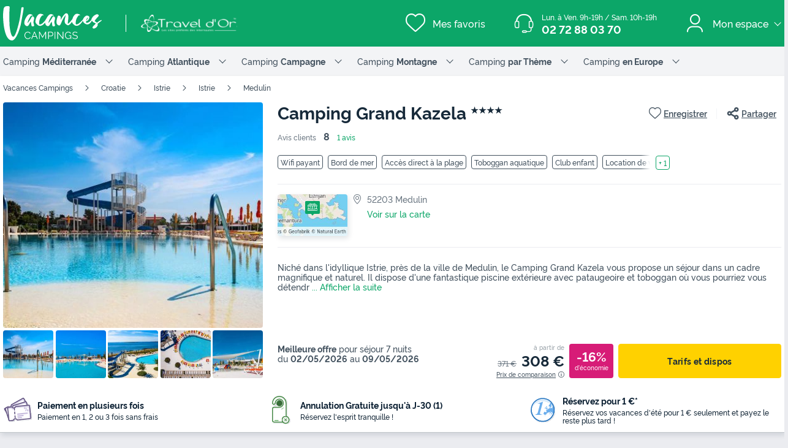

--- FILE ---
content_type: text/html; charset=UTF-8
request_url: https://www.vacances-campings.fr/mobil-home/camping-medulin/camping-grand-kazela-92369
body_size: 30496
content:
<!DOCTYPE html>
<html lang="fr">
            <head>
                                            <title>Camping Grand Kazela  -  Medulin - Vacances Campings</title>

    <meta name="description" content="Camping Grand Kazela : Réservez votre séjour au Meilleur Prix. Profitez de nos Offres Exclusives."/>

    <meta name="viewport" content="width=device-width, initial-scale=1, maximum-scale=1"/>

    <meta name="robots" content="index, follow" />

    <meta charset="utf-8" />

    <meta http-equiv="X-UA-Compatible" content="IE=edge" />

    <link rel="canonical" href="https://www.vacances-campings.fr/mobil-home/camping-medulin/camping-grand-kazela-92369" />


            
                                        
                            <meta property="og:title" content="Camping Grand Kazela  -  Medulin - Vacances Campings" />
<meta property="og:image" content="https://assets.vacances-campings.fr/assets/shared/images/logos/logo-og.f8ecefc0.png" />            
                            <script>(function(){var dbpr=100;if(Math.random()*100>100-dbpr){var d="dbbRum",w=window,o=document,a=addEventListener,scr=o.createElement("script");scr.async=!0;w[d]=w[d]||[];w[d].push(["presampling",dbpr]);["error","unhandledrejection"].forEach(function(t){a(t,function(e){w[d].push([t,e])});});scr.src="https://cdn.debugbear.com/sODoPm3rRY3A.js";o.head.appendChild(scr);}})()</script>

<script>
    var iconsFontPath = 'https://assets.vacances-campings.fr/assets/shared/fonts/dca-icons.0a38bbc6.woff2';
</script>

<script>
(function(c,u,v,n,p,e,z,A,w){function k(a){if(!x){x=!0;var l=u.getElementsByTagName(v)[0],d=u.createElement(v);d.src=A;d.crossorigin="anonymous";d.addEventListener("load",function(){try{c[n]=r;c[p]=t;var b=c[e],d=b.init;b.init=function(a){for(var b in a)Object.prototype.hasOwnProperty.call(a,b)&&(w[b]=a[b]);d(w)};B(a,b)}catch(g){console.error(g)}});l.parentNode.insertBefore(d,l)}}function B(a,l){try{for(var d=m.data,b=0;b<a.length;b++)if("function"===typeof a[b])a[b]();var e=!1,g=c.__SENTRY__;"undefined"!==
typeof g&&g.hub&&g.hub.getClient()&&(e=!0);g=!1;for(b=0;b<d.length;b++)if(d[b].f){g=!0;var f=d[b];!1===e&&"init"!==f.f&&l.init();e=!0;l[f.f].apply(l,f.a)}!1===e&&!1===g&&l.init();var h=c[n],k=c[p];for(b=0;b<d.length;b++)d[b].e&&h?h.apply(c,d[b].e):d[b].p&&k&&k.apply(c,[d[b].p])}catch(C){console.error(C)}}for(var f=!0,y=!1,q=0;q<document.scripts.length;q++)if(-1<document.scripts[q].src.indexOf(z)){f="no"!==document.scripts[q].getAttribute("data-lazy");break}var x=!1,h=[],m=function(a){(a.e||a.p||a.f&&
-1<a.f.indexOf("capture")||a.f&&-1<a.f.indexOf("showReportDialog"))&&f&&k(h);m.data.push(a)};m.data=[];c[e]=c[e]||{};c[e].onLoad=function(a){h.push(a);f&&!y||k(h)};c[e].forceLoad=function(){y=!0;f&&setTimeout(function(){k(h)})};"init addBreadcrumb captureMessage captureException captureEvent configureScope withScope showReportDialog".split(" ").forEach(function(a){c[e][a]=function(){m({f:a,a:arguments})}});var r=c[n];c[n]=function(a,e,d,b,f){m({e:[].slice.call(arguments)});r&&r.apply(c,arguments)};
var t=c[p];c[p]=function(a){m({p:a.reason});t&&t.apply(c,arguments)};f||setTimeout(function(){k(h)})})(window,document,"script","onerror","onunhandledrejection","Sentry","3564242eff6b4197adfd8a8a5d09f9eb","https://browser.sentry-cdn.com/7.60.1/bundle.min.js",{"dsn":"https://3564242eff6b4197adfd8a8a5d09f9eb@o269069.ingest.sentry.io/1477495"});

if (typeof Sentry !== 'undefined') {
    Sentry.onLoad(function () {
        Sentry.init({
            dsn: 'https://3564242eff6b4197adfd8a8a5d09f9eb@sentry.io/1477495',
            release: 'HEAD:eea03fffa',
            environment: 'prod',
            whitelistUrls: [/vacances-campings\.fr/],
            beforeSend: function (event, hint) {
                try {
                    var gtm = hint.originalException.stack.indexOf('www.googletagmanager.com/gtm.js') > -1;
                    event.tags = event.tags || {};
                    if (gtm) {
                        event.tags.source = 'gtm';
                    }
                    return event;
                } catch (error) {
                    return event;
                }
            },
            beforeSendTransaction: function (event) {
                if (event.tags && event.tags.source && event.tags.source === "gtm") {
                    return null;
                }
                return event;
            }
        })

        Sentry.configureScope(function (scope) {
            scope.setTag('application', 'site-vacances-campings-fr-fr')
            scope.setTag('runtime.name', 'javascript')
        })
    })
}
</script>
            
                            <!-- DATALAYER START -->
    <script>
        coreGtmId = "GTM-NZXCG4V";
        pageDataLayer = {"GTM-NZXCG4V":[]};
        pageDataLayerCache = {"GTM-NZXCG4V":[{"page_category":"product page","page_language":"fr_FR","environment_brand":"vacances-campings","user_login_status":"logged out","pageType":"product","event":"page_view"},{"feature_video":false,"product_data":{"product_id":92369,"product_name":"Camping Grand Kazela","product_state":"active","product_offers_type":"mobile_home","product_ratings_count":1,"product_ratings_score":8,"product_country":"Croatie","product_region":"Istrie","product_department":"Istrie","product_city":"Medulin"},"event":"view_item"}]};
        pageData = new (function (data) {
            this.data = data;
            this.getDataForTag = function (tag) {
                return this.data[tag];
            };
            this.addData = function (tagId, extraData) {
                if (!extraData || Array.isArray(extraData)) {
                    return;
                }

                var that = this;
                if (!that.data[tagId] || Array.isArray(that.data[tagId])) {
                    that.data[tagId] = {};
                }
                Object.keys(extraData).forEach(function (field) {
                    that.data[tagId][field] = extraData[field];
                });
            };
        })({"GTM-NZXCG4V":{"page_category":"product page","product":{"product_data":{"product_id":92369,"product_name":"Camping Grand Kazela","product_state":"active","product_offers_type":"mobile_home","product_ratings_count":1,"product_ratings_score":8,"product_country":"Croatie","product_region":"Istrie","product_department":"Istrie","product_city":"Medulin"}},"accommodations":{"228984":{"accommodation_data":{"accommodation_id":228984,"accommodation_name":"MOBILHOME 6 personnes - Premium | 3 Ch. | 6 Pers. | Terrasse sur\u00e9lev\u00e9e | 2 SDB | Clim. | TV","accommodation_type":"mobile_home"}},"234632":{"accommodation_data":{"accommodation_id":234632,"accommodation_name":"MOBILHOME 6 personnes - Premium | 3 Ch. | 6 Pers. | Terrasse sur\u00e9lev\u00e9e | 2 SDB | Clim. | TV","accommodation_type":"mobile_home"}},"238776":{"accommodation_data":{"accommodation_id":238776,"accommodation_name":"MOBILHOME 6 personnes - Premium | 3 Ch. | 6 Pers. | Terrasse sur\u00e9lev\u00e9e | 2 SDB | Clim. | TV","accommodation_type":"mobile_home"}}},"searchType":"accommodation results","offers":{"228984":{"offer_data":{"offer_id":"39361057#4576884","offer_base_amount":308,"offer_total_amount":308,"offer_checking_date":"2026-05-02","offer_checkout_date":"2026-05-09","offer_nb_nights":7,"offer_discount_amount":63}}}}});
    </script>
<!-- DATALAYER END -->

            
                        
    <link rel="stylesheet" href="https://assets.vacances-campings.fr/assets/shared/vendor.1112a5db.253583.css" />
    <link rel="stylesheet" href="https://assets.vacances-campings.fr/assets/shared/theme_common.e04b49f1.253583.css" />

            
    <link rel="stylesheet" href="https://assets.vacances-campings.fr/assets/shared/theme_product.bbd58336.253583.css"/>
                                    
                                    
                        
    <script defer src="https://assets.vacances-campings.fr/assets/shared/vendor.fd9b470d.253583.js"></script>
    <script defer src="https://assets.vacances-campings.fr/assets/shared/theme_common.7c5310ec.253583.js"></script>
    <script defer src="https://assets.vacances-campings.fr/assets/shared/seo_link.e62096d6.253583.js"></script>

            
    <script defer src="https://assets.vacances-campings.fr/assets/shared/theme_product.dde6c27d.253583.js"></script>
                                    
                                    
            <link rel="icon" type="image/x-icon" href="https://assets.vacances-campings.fr/assets/shared/images/favicons/favicon.ea4f9edf.ico"/>
<link rel="icon" type="image/png" href="https://assets.vacances-campings.fr/assets/shared/images/favicons/16.ea3ff643.png" sizes="16x16">
<link rel="icon" type="image/png" href="https://assets.vacances-campings.fr/assets/shared/images/favicons/32.fcc1de17.png" sizes="32x32">
<link rel="icon" type="image/png" href="https://assets.vacances-campings.fr/assets/shared/images/favicons/120.928415a4.png" sizes="120x120">
<link rel="apple-touch-icon" href="https://assets.vacances-campings.fr/assets/images/favicons/apple-touch-icon.png">
        </head>
    
            <body data-pagetype="product" data-locale="fr_FR" data-application-id="site-vacances-campings-fr-fr" data-default-path="/">
                                
    

                <div class="app-content app-campings">
                                                                        

<header class="header">
            <div class="header__main">
        <div class="block-container header__content">
                        <div class="header__logo">
                


<a
        class="site__logo"
        href="/"
                        >    

<img
        src="https://assets.vacances-campings.fr/assets/shared/images/logos/logo-white.11b0c984.svg"
        alt="Vacances Campings"
        title="Vacances Campings"
    />

</a>                                    
                    <div class="site__logo-extra">
                                                                            
    
    
<img
        src="https://assets.vacances-campings.fr/assets/vacances-campings/images/logo-travel-dor-white.svg?v=123"
        alt=""
        aria-hidden="true"
        loading="lazy"
    />

                    
                                            </div>
                                            </div>
            
                        <div class="header__menus">
                                        <div id="favorite_menu" class="header__menu menu__favorite" data-favorite-namespace="site-vacances-campings-fr-fr">
        


<span
        class="menu__block"
        data-seo-link-href="L2Zhdm9yaXRl"
                        ><span class="menu__icon"></span>
                <span class="menu__title">Mes favoris</span></span>    </div>
                
                                                <div class="header__menu menu__phone">
                    <div class="menu__block">
                        <a class="menu__icon" href="tel:0272880370"></a>
                        <div class="menu__title">
                            <div class="phone__opening-hours">Lun. à Ven. 9h-19h / Sam. 10h-19h</div>                            <div class="phone__number">
                                <a href="tel:0272880370">02 72 88 03 70</a>
                            </div>
                            <span class="phone__call-cost">    (prix d&#039;un appel local)</span>
                        </div>
                    </div>
                </div>
                                
                                                            
        <div class="header__menu menu__customer-zone menu__customer-zone-selection dca-expandable__menu">
        <div class="menu__block dca-menu__toggle">
            <div class="menu__icon"></div>
            <div class="menu__title">
                Mon espace
                <span class="arrow arrow-down"></span>
            </div>
        </div>
        <div class="dca-menu__content">
            <span class="dca-menu__toggle"></span>
            <div class="menu__action">
                <div class="action__title">Rechercher une réservation</div>
                <p>Recherchez une réservation en utilisant votre numéro de réservation et le nom de famille utilisé lors de la réservation</p>
                


<span
        class="dca-button dca-button--primary dca-button--large"
        data-seo-link-href="L2N1c3RvbWVyLXpvbmUvbXktc3BhY2U="
                        >Rechercher ma réservation</span>            </div>
            <div class="menu__action">
                <div class="action__title">Accéder à mon compte</div>

                <p>Retrouvez vos réservations, vos documents de voyages et vos factures et recevez nos offres spéciales en avant première</p>
                


<span
        class="dca-button dca-button--secondary dca-button--large"
        data-seo-link-href="L2N1c3RvbWVyLXpvbmUvbG9naW4="
                        >Me connecter</span>                <div class="menu__message">Pas encore de compte ? 


<span
        class="arrow-link"
        data-seo-link-href="L2N1c3RvbWVyLXpvbmUvc3Vic2NyaWJl"
                        >Inscription</span></div>
            </div>
        </div>
    </div>
    
                                            </div>
            
                        <button id="header-nav-toggle" class="header__nav-toggle"></button>
                    </div>
    </div>
    
                                <div id="header-nav" class="header-menu-vc nav--hidden">
    <div class="block-container nav__content">
                    <div class="nav__item dca-expandable__menu">
                <div class="menu__block dca-menu__toggle">
                    Camping <strong>Méditerranée</strong>
                    <span class="arrow arrow-down"></span>
                </div>
                <nav class="dca-menu__content">
                    <ul class="dca-list dca-list--light">
                                                    <li>
                                <a href="/mobil-home/camping-region_corse" title="Camping Corse">Camping Corse</a>
                            </li>
                                                    <li>
                                <a href="/mobil-home/camping-region_languedoc-roussillon" title="Camping Languedoc-Roussillon">Camping Languedoc-Roussillon</a>
                            </li>
                                                    <li>
                                <a href="/mobil-home/camping-region_provence-alpes-cote-d-azur" title="Camping Provence Alpes Côte d&#039;Azur">Camping Provence Alpes Côte d&#039;Azur</a>
                            </li>
                                                    <li>
                                <a href="/mobil-home/camping-departement_alpes-maritimes" title="Camping Alpes-Maritimes">Camping Alpes-Maritimes</a>
                            </li>
                                                    <li>
                                <a href="/mobil-home/camping-departement_var" title="Camping Var">Camping Var</a>
                            </li>
                                                    <li>
                                <a href="/mobil-home/camping-departement_bouches-du-rhone" title="Camping Bouches-du-Rhône">Camping Bouches-du-Rhône</a>
                            </li>
                                                    <li>
                                <a href="/mobil-home/camping-departement_gard" title="Camping Gard">Camping Gard</a>
                            </li>
                                                    <li>
                                <a href="/mobil-home/camping-departement_herault" title="Camping Hérault">Camping Hérault</a>
                            </li>
                                                    <li>
                                <a href="/mobil-home/camping-departement_pyrenees-orientales" title="Camping Pyrénées-Orientales">Camping Pyrénées-Orientales</a>
                            </li>
                                                    <li>
                                <a href="/mobil-home/camping-departement_aude" title="Camping Aude">Camping Aude</a>
                            </li>
                                            </ul>
                </nav>
            </div>
                    <div class="nav__item dca-expandable__menu">
                <div class="menu__block dca-menu__toggle">
                    Camping <strong>Atlantique</strong>
                    <span class="arrow arrow-down"></span>
                </div>
                <nav class="dca-menu__content">
                    <ul class="dca-list dca-list--light">
                                                    <li>
                                <a href="/mobil-home/camping-region_bretagne" title="Camping Bretagne">Camping Bretagne</a>
                            </li>
                                                    <li>
                                <a href="/mobil-home/camping-departement_vendee" title="Camping Vendée">Camping Vendée</a>
                            </li>
                                                    <li>
                                <a href="/mobil-home/camping-region_aquitaine" title="Camping Aquitaine">Camping Aquitaine</a>
                            </li>
                                                    <li>
                                <a href="/mobil-home/camping-region_haute-normandie" title="Camping Haute-Normandie">Camping Haute-Normandie</a>
                            </li>
                                                    <li>
                                <a href="/mobil-home/camping-region_basse-normandie" title="Camping Basse-Normandie">Camping Basse-Normandie</a>
                            </li>
                                                    <li>
                                <a href="/mobil-home/camping-departement_charente-maritime" title="Camping Charente-Maritime">Camping Charente-Maritime</a>
                            </li>
                                                    <li>
                                <a href="/mobil-home/camping-departement_finistere" title="Camping Finistère">Camping Finistère</a>
                            </li>
                                                    <li>
                                <a href="/mobil-home/camping-departement_gironde" title="Camping Gironde">Camping Gironde</a>
                            </li>
                                                    <li>
                                <a href="/mobil-home/camping-departement_landes" title="Camping Landes">Camping Landes</a>
                            </li>
                                                    <li>
                                <a href="/mobil-home/camping-departement_loire-atlantique" title="Camping Loire-Atlantique">Camping Loire-Atlantique</a>
                            </li>
                                                    <li>
                                <a href="/mobil-home/camping-departement_morbihan" title="Camping Morbihan">Camping Morbihan</a>
                            </li>
                                            </ul>
                </nav>
            </div>
                    <div class="nav__item dca-expandable__menu">
                <div class="menu__block dca-menu__toggle">
                    Camping <strong>Campagne</strong>
                    <span class="arrow arrow-down"></span>
                </div>
                <nav class="dca-menu__content">
                    <ul class="dca-list dca-list--light">
                                                    <li>
                                <a href="/mobil-home/camping-departement_ardeche" title="Camping Ardèche">Camping Ardèche</a>
                            </li>
                                                    <li>
                                <a href="/mobil-home/camping-departement_dordogne" title="Camping Dordogne">Camping Dordogne</a>
                            </li>
                                                    <li>
                                <a href="/mobil-home/camping-region_limousin" title="Camping Limousin">Camping Limousin</a>
                            </li>
                                                    <li>
                                <a href="/mobil-home/camping-departement_gers" title="Camping Gers">Camping Gers</a>
                            </li>
                                                    <li>
                                <a href="/mobil-home/camping-departement_vaucluse" title="Camping Vaucluse">Camping Vaucluse</a>
                            </li>
                                                    <li>
                                <a href="/mobil-home/camping-region_auvergne" title="Camping Auvergne">Camping Auvergne</a>
                            </li>
                                                    <li>
                                <a href="/mobil-home/camping-departement_pyrenees-atlantiques" title="Camping Pays Basque">Camping Pays Basque</a>
                            </li>
                                                    <li>
                                <a href="/mobil-home/camping-departement_drome" title="Camping Drôme">Camping Drôme</a>
                            </li>
                                                    <li>
                                <a href="/mobil-home/camping-departement_ariege" title="Camping Ariège">Camping Ariège</a>
                            </li>
                                                    <li>
                                <a href="/mobil-home/camping-departement_aveyron" title="Camping Aveyron">Camping Aveyron</a>
                            </li>
                                            </ul>
                </nav>
            </div>
                    <div class="nav__item dca-expandable__menu">
                <div class="menu__block dca-menu__toggle">
                    Camping <strong>Montagne</strong>
                    <span class="arrow arrow-down"></span>
                </div>
                <nav class="dca-menu__content">
                    <ul class="dca-list dca-list--light">
                                                    <li>
                                <a href="/mobil-home/camping-region_rhone-alpes" title="Camping Alpes du Nord">Camping Alpes du Nord</a>
                            </li>
                                                    <li>
                                <a href="/mobil-home/camping-departement_hautes-alpes" title="Camping Alpes du Sud">Camping Alpes du Sud</a>
                            </li>
                                                    <li>
                                <a href="/mobil-home/camping-region_midi-pyrenees" title="Camping Pyrénées">Camping Pyrénées</a>
                            </li>
                                                    <li>
                                <a href="/mobil-home/camping-departement_vosges" title="Camping Vosges">Camping Vosges</a>
                            </li>
                                                    <li>
                                <a href="/mobil-home/camping-departement_jura" title="Camping Jura">Camping Jura</a>
                            </li>
                                                    <li>
                                <a href="/mobil-home/camping-departement_savoie" title="Camping Savoie">Camping Savoie</a>
                            </li>
                                                    <li>
                                <a href="/mobil-home/camping-departement_haute-savoie" title="Camping Haute-Savoie">Camping Haute-Savoie</a>
                            </li>
                                                    <li>
                                <a href="/mobil-home/camping-departement_isere" title="Camping Isère">Camping Isère</a>
                            </li>
                                                    <li>
                                <a href="/mobil-home/camping-departement_hautes-alpes" title="Camping Hautes-Alpes">Camping Hautes-Alpes</a>
                            </li>
                                                    <li>
                                <a href="/mobil-home/camping-departement_puy-de-dome" title="Camping Puy de Dôme">Camping Puy de Dôme</a>
                            </li>
                                            </ul>
                </nav>
            </div>
                    <div class="nav__item dca-expandable__menu">
                <div class="menu__block dca-menu__toggle">
                    Camping <strong> par Thème</strong>
                    <span class="arrow arrow-down"></span>
                </div>
                <nav class="dca-menu__content">
                    <ul class="dca-list dca-list--light">
                                                    <li>
                                <a href="/landing/campings-en-acces-direct-a-la-plage" title="Bord de Mer">Bord de Mer</a>
                            </li>
                                                    <li>
                                <a href="/landing/campings-avec-parc-aquatique" title="Parc Aquatique">Parc Aquatique</a>
                            </li>
                                                    <li>
                                <a href="/landing/campings-nos-meilleures-promotions" title="Tops Promotions">Tops Promotions</a>
                            </li>
                                                    <li>
                                <a href="/landing/camping-animaux-acceptes" title="Animaux Acceptés">Animaux Acceptés</a>
                            </li>
                                                    <li>
                                <a href="/landing/camping-piscine-couverte" title="Piscine Couverte">Piscine Couverte</a>
                            </li>
                                                    <li>
                                <a href="/landing/camping-5-etoiles" title="Campings 5 étoiles">Campings 5 étoiles</a>
                            </li>
                                                    <li>
                                <a href="/landing/camping-4-etoiles" title="Campings 4 étoiles">Campings 4 étoiles</a>
                            </li>
                                                    <li>
                                <a href="/landing/camping-avec-club-enfant" title="Club Enfants">Club Enfants</a>
                            </li>
                                                    <li>
                                <a href="/landing/vacances-en-hebergements-insolites" title="Camping Insolite">Camping Insolite</a>
                            </li>
                                                    <li>
                                <a href="/landing/nos-campings-immanquables" title="Nos Immanquables">Nos Immanquables</a>
                            </li>
                                            </ul>
                </nav>
            </div>
                    <div class="nav__item dca-expandable__menu">
                <div class="menu__block dca-menu__toggle">
                    Camping <strong> en Europe</strong>
                    <span class="arrow arrow-down"></span>
                </div>
                <nav class="dca-menu__content">
                    <ul class="dca-list dca-list--light">
                                                    <li>
                                <a href="/mobil-home/camping-pays_espagne" title="Camping Espagne">Camping Espagne</a>
                            </li>
                                                    <li>
                                <a href="/mobil-home/camping-region_catalogne" title="Camping Catalogne">Camping Catalogne</a>
                            </li>
                                                    <li>
                                <a href="/mobil-home/camping-region_andalousie" title="Camping Andalousie">Camping Andalousie</a>
                            </li>
                                                    <li>
                                <a href="/mobil-home/camping-region_region-de-valence" title="Camping Costa Blanca">Camping Costa Blanca</a>
                            </li>
                                                    <li>
                                <a href="/mobil-home/camping-pays_italie" title="Camping Italie">Camping Italie</a>
                            </li>
                                                    <li>
                                <a href="/mobil-home/camping-region_toscane" title="Camping Toscane">Camping Toscane</a>
                            </li>
                                                    <li>
                                <a href="/mobil-home/camping-region_venetie-1" title="Camping Vénétie">Camping Vénétie</a>
                            </li>
                                                    <li>
                                <a href="/mobil-home/camping-pays_croatie" title="Camping Croatie">Camping Croatie</a>
                            </li>
                                                    <li>
                                <a href="/mobil-home/camping-pays_portugal" title="Camping Portugal">Camping Portugal</a>
                            </li>
                                            </ul>
                </nav>
            </div>
            </div>
</div>

    <script type="application/ld+json">
        {"@context":"http:\/\/schema.org","@type":"ItemList","itemListElement":[{"@type":"SiteNavigationElement","position":1,"name":"Camping Corse","url":"\/mobil-home\/camping-region_corse"},{"@type":"SiteNavigationElement","position":2,"name":"Camping Languedoc-Roussillon","url":"\/mobil-home\/camping-region_languedoc-roussillon"},{"@type":"SiteNavigationElement","position":3,"name":"Camping Provence Alpes C\u00f4te d'Azur","url":"\/mobil-home\/camping-region_provence-alpes-cote-d-azur"},{"@type":"SiteNavigationElement","position":4,"name":"Camping Alpes-Maritimes","url":"\/mobil-home\/camping-departement_alpes-maritimes"},{"@type":"SiteNavigationElement","position":5,"name":"Camping Var","url":"\/mobil-home\/camping-departement_var"},{"@type":"SiteNavigationElement","position":6,"name":"Camping Bouches-du-Rh\u00f4ne","url":"\/mobil-home\/camping-departement_bouches-du-rhone"},{"@type":"SiteNavigationElement","position":7,"name":"Camping Gard","url":"\/mobil-home\/camping-departement_gard"},{"@type":"SiteNavigationElement","position":8,"name":"Camping H\u00e9rault","url":"\/mobil-home\/camping-departement_herault"},{"@type":"SiteNavigationElement","position":9,"name":"Camping Pyr\u00e9n\u00e9es-Orientales","url":"\/mobil-home\/camping-departement_pyrenees-orientales"},{"@type":"SiteNavigationElement","position":10,"name":"Camping Aude","url":"\/mobil-home\/camping-departement_aude"},{"@type":"SiteNavigationElement","position":11,"name":"Camping Bretagne","url":"\/mobil-home\/camping-region_bretagne"},{"@type":"SiteNavigationElement","position":12,"name":"Camping Vend\u00e9e","url":"\/mobil-home\/camping-departement_vendee"},{"@type":"SiteNavigationElement","position":13,"name":"Camping Aquitaine","url":"\/mobil-home\/camping-region_aquitaine"},{"@type":"SiteNavigationElement","position":14,"name":"Camping Haute-Normandie","url":"\/mobil-home\/camping-region_haute-normandie"},{"@type":"SiteNavigationElement","position":15,"name":"Camping Basse-Normandie","url":"\/mobil-home\/camping-region_basse-normandie"},{"@type":"SiteNavigationElement","position":16,"name":"Camping Charente-Maritime","url":"\/mobil-home\/camping-departement_charente-maritime"},{"@type":"SiteNavigationElement","position":17,"name":"Camping Finist\u00e8re","url":"\/mobil-home\/camping-departement_finistere"},{"@type":"SiteNavigationElement","position":18,"name":"Camping Gironde","url":"\/mobil-home\/camping-departement_gironde"},{"@type":"SiteNavigationElement","position":19,"name":"Camping Landes","url":"\/mobil-home\/camping-departement_landes"},{"@type":"SiteNavigationElement","position":20,"name":"Camping Loire-Atlantique","url":"\/mobil-home\/camping-departement_loire-atlantique"},{"@type":"SiteNavigationElement","position":21,"name":"Camping Morbihan","url":"\/mobil-home\/camping-departement_morbihan"},{"@type":"SiteNavigationElement","position":22,"name":"Camping Ard\u00e8che","url":"\/mobil-home\/camping-departement_ardeche"},{"@type":"SiteNavigationElement","position":23,"name":"Camping Dordogne","url":"\/mobil-home\/camping-departement_dordogne"},{"@type":"SiteNavigationElement","position":24,"name":"Camping Limousin","url":"\/mobil-home\/camping-region_limousin"},{"@type":"SiteNavigationElement","position":25,"name":"Camping Gers","url":"\/mobil-home\/camping-departement_gers"},{"@type":"SiteNavigationElement","position":26,"name":"Camping Vaucluse","url":"\/mobil-home\/camping-departement_vaucluse"},{"@type":"SiteNavigationElement","position":27,"name":"Camping Auvergne","url":"\/mobil-home\/camping-region_auvergne"},{"@type":"SiteNavigationElement","position":28,"name":"Camping Pays Basque","url":"\/mobil-home\/camping-departement_pyrenees-atlantiques"},{"@type":"SiteNavigationElement","position":29,"name":"Camping Dr\u00f4me","url":"\/mobil-home\/camping-departement_drome"},{"@type":"SiteNavigationElement","position":30,"name":"Camping Ari\u00e8ge","url":"\/mobil-home\/camping-departement_ariege"},{"@type":"SiteNavigationElement","position":31,"name":"Camping Aveyron","url":"\/mobil-home\/camping-departement_aveyron"},{"@type":"SiteNavigationElement","position":32,"name":"Camping Alpes du Nord","url":"\/mobil-home\/camping-region_rhone-alpes"},{"@type":"SiteNavigationElement","position":33,"name":"Camping Alpes du Sud","url":"\/mobil-home\/camping-departement_hautes-alpes"},{"@type":"SiteNavigationElement","position":34,"name":"Camping Pyr\u00e9n\u00e9es","url":"\/mobil-home\/camping-region_midi-pyrenees"},{"@type":"SiteNavigationElement","position":35,"name":"Camping Vosges","url":"\/mobil-home\/camping-departement_vosges"},{"@type":"SiteNavigationElement","position":36,"name":"Camping Jura","url":"\/mobil-home\/camping-departement_jura"},{"@type":"SiteNavigationElement","position":37,"name":"Camping Savoie","url":"\/mobil-home\/camping-departement_savoie"},{"@type":"SiteNavigationElement","position":38,"name":"Camping Haute-Savoie","url":"\/mobil-home\/camping-departement_haute-savoie"},{"@type":"SiteNavigationElement","position":39,"name":"Camping Is\u00e8re","url":"\/mobil-home\/camping-departement_isere"},{"@type":"SiteNavigationElement","position":40,"name":"Camping Hautes-Alpes","url":"\/mobil-home\/camping-departement_hautes-alpes"},{"@type":"SiteNavigationElement","position":41,"name":"Camping Puy de D\u00f4me","url":"\/mobil-home\/camping-departement_puy-de-dome"},{"@type":"SiteNavigationElement","position":42,"name":"Bord de Mer","url":"\/landing\/campings-en-acces-direct-a-la-plage"},{"@type":"SiteNavigationElement","position":43,"name":"Parc Aquatique","url":"\/landing\/campings-avec-parc-aquatique"},{"@type":"SiteNavigationElement","position":44,"name":"Tops Promotions","url":"\/landing\/campings-nos-meilleures-promotions"},{"@type":"SiteNavigationElement","position":45,"name":"Animaux Accept\u00e9s","url":"\/landing\/camping-animaux-acceptes"},{"@type":"SiteNavigationElement","position":46,"name":"Piscine Couverte","url":"\/landing\/camping-piscine-couverte"},{"@type":"SiteNavigationElement","position":47,"name":"Campings 5 \u00e9toiles","url":"\/landing\/camping-5-etoiles"},{"@type":"SiteNavigationElement","position":48,"name":"Campings 4 \u00e9toiles","url":"\/landing\/camping-4-etoiles"},{"@type":"SiteNavigationElement","position":49,"name":"Club Enfants","url":"\/landing\/camping-avec-club-enfant"},{"@type":"SiteNavigationElement","position":50,"name":"Camping Insolite","url":"\/landing\/vacances-en-hebergements-insolites"},{"@type":"SiteNavigationElement","position":51,"name":"Nos Immanquables","url":"\/landing\/nos-campings-immanquables"},{"@type":"SiteNavigationElement","position":52,"name":"Camping Espagne","url":"\/mobil-home\/camping-pays_espagne"},{"@type":"SiteNavigationElement","position":53,"name":"Camping Catalogne","url":"\/mobil-home\/camping-region_catalogne"},{"@type":"SiteNavigationElement","position":54,"name":"Camping Andalousie","url":"\/mobil-home\/camping-region_andalousie"},{"@type":"SiteNavigationElement","position":55,"name":"Camping Costa Blanca","url":"\/mobil-home\/camping-region_region-de-valence"},{"@type":"SiteNavigationElement","position":56,"name":"Camping Italie","url":"\/mobil-home\/camping-pays_italie"},{"@type":"SiteNavigationElement","position":57,"name":"Camping Toscane","url":"\/mobil-home\/camping-region_toscane"},{"@type":"SiteNavigationElement","position":58,"name":"Camping V\u00e9n\u00e9tie","url":"\/mobil-home\/camping-region_venetie-1"},{"@type":"SiteNavigationElement","position":59,"name":"Camping Croatie","url":"\/mobil-home\/camping-pays_croatie"},{"@type":"SiteNavigationElement","position":60,"name":"Camping Portugal","url":"\/mobil-home\/camping-pays_portugal"}]}
    </script>

                </header>
                        
                                                                                    
                            
                                            <script>
        if (!partialsConfig) { var partialsConfig = {}; }
        partialsConfig['product'] = { url: '/mobil-home/camping-medulin/camping-grand-kazela-92369', ids: 'results,bestOffer,sidebarFilters' };
    </script>
        <main id="product-main" data-last-seen="92369">
        <!-- gen: 1768837981 -->

        <section class="top__block">
            <div class="block-container">
                                                <div class="dca-breadcrumb"><a href="https://www.vacances-campings.fr/" class="dca-breadcrumb__link">Vacances Campings</a>
        <i class="dca-breadcrumb__arrow"></i>
        <a href="https://www.vacances-campings.fr/mobil-home/camping-pays_croatie" class="dca-breadcrumb__link">Croatie</a>
        <i class="dca-breadcrumb__arrow"></i>
        <a href="https://www.vacances-campings.fr/mobil-home/camping-region_istrie" class="dca-breadcrumb__link">Istrie</a>
        <i class="dca-breadcrumb__arrow"></i>
        <a href="https://www.vacances-campings.fr/mobil-home/camping-departement_istrie" class="dca-breadcrumb__link">Istrie</a>
        <i class="dca-breadcrumb__arrow"></i>
        <a href="https://www.vacances-campings.fr/mobil-home/camping-ville_medulin" class="dca-breadcrumb__link">Medulin</a>
        </div>

<script type="application/ld+json">
    {"@context":"http:\/\/schema.org","@type":"BreadcrumbList","itemListElement":[{"@type":"ListItem","position":1,"item":{"name":"Vacances Campings","@id":"https:\/\/www.vacances-campings.fr\/"}},{"@type":"ListItem","position":2,"item":{"name":"Croatie","@id":"https:\/\/www.vacances-campings.fr\/mobil-home\/camping-pays_croatie"}},{"@type":"ListItem","position":3,"item":{"name":"Istrie","@id":"https:\/\/www.vacances-campings.fr\/mobil-home\/camping-region_istrie"}},{"@type":"ListItem","position":4,"item":{"name":"Istrie","@id":"https:\/\/www.vacances-campings.fr\/mobil-home\/camping-departement_istrie"}},{"@type":"ListItem","position":5,"item":{"name":"Medulin","@id":"https:\/\/www.vacances-campings.fr\/mobil-home\/camping-ville_medulin"}},{"@type":"ListItem","position":6,"item":{"name":"Camping Grand Kazela"}}]}
</script>                            
                <div class="product__content">
                                                            


<div class="product__images dca-images-slider ">
                        <div class="images__tags">
                            </div>
                <div class="product__images-large swiper" id="gallery">
            <div class="swiper-wrapper">
                                    <div class="swiper-slide">
                        <div class="image-wrapper">
                            
                                                                                        
                            

<img
        src="https://www.vacances-campings.fr/img/_/landscape-medium/92369/d16c3a7a-97c8-494d-999f-b876721520a5.webp/camping-grand-kazela-92369-1.jpg"
            alt="Camping Grand Kazela - Camping Istrie"
            title="Camping Grand Kazela"
            data-index="0"
            data-zoom-id="zoom-medias-panel-product-92369"
    />
<noscript>
    <img
                src="https://www.vacances-campings.fr/img/_/landscape-medium/92369/d16c3a7a-97c8-494d-999f-b876721520a5.webp/camping-grand-kazela-92369-1.jpg"
                                    alt="Camping Grand Kazela - Camping Istrie"
                            title="Camping Grand Kazela"
                            data-index="0"
                            data-zoom-id="zoom-medias-panel-product-92369"
                        />
</noscript>

                        </div>
                    </div>
                                    <div class="swiper-slide">
                        <div class="image-wrapper">
                            
                                                                                        
                            
    
<img
        src="https://www.vacances-campings.fr/img/_/landscape-medium/92369/c4943048-69d0-4b92-8526-f47ce4896833.webp/camping-grand-kazela-92369-2.jpg"
            alt="Camping Grand Kazela - Camping Istrie - Image N°2"
            title="Camping Grand Kazela"
            data-index="1"
            data-zoom-id="zoom-medias-panel-product-92369"
            loading="lazy"
    />
<noscript>
    <img
                src="https://www.vacances-campings.fr/img/_/landscape-medium/92369/c4943048-69d0-4b92-8526-f47ce4896833.webp/camping-grand-kazela-92369-2.jpg"
                                    alt="Camping Grand Kazela - Camping Istrie - Image N°2"
                            title="Camping Grand Kazela"
                            data-index="1"
                            data-zoom-id="zoom-medias-panel-product-92369"
                            loading="lazy"
                        />
</noscript>

                        </div>
                    </div>
                                    <div class="swiper-slide">
                        <div class="image-wrapper">
                            
                                                                                        
                            
    
<img
        src="https://www.vacances-campings.fr/img/_/landscape-medium/92369/97decaca-f4a0-400e-841b-8c86996ca006.webp/camping-grand-kazela-92369-3.jpg"
            alt="Camping Grand Kazela - Camping Istrie - Image N°3"
            title="Camping Grand Kazela"
            data-index="2"
            data-zoom-id="zoom-medias-panel-product-92369"
            loading="lazy"
    />
<noscript>
    <img
                src="https://www.vacances-campings.fr/img/_/landscape-medium/92369/97decaca-f4a0-400e-841b-8c86996ca006.webp/camping-grand-kazela-92369-3.jpg"
                                    alt="Camping Grand Kazela - Camping Istrie - Image N°3"
                            title="Camping Grand Kazela"
                            data-index="2"
                            data-zoom-id="zoom-medias-panel-product-92369"
                            loading="lazy"
                        />
</noscript>

                        </div>
                    </div>
                                    <div class="swiper-slide">
                        <div class="image-wrapper">
                            
                                                                                        
                            
    
<img
        src="https://www.vacances-campings.fr/img/_/landscape-medium/92369/c1f1dc8f-c2ab-45de-a322-83f20431526a.webp/camping-grand-kazela-92369-4.jpg"
            alt="Camping Grand Kazela - Camping Istrie - Image N°4"
            title="Camping Grand Kazela"
            data-index="3"
            data-zoom-id="zoom-medias-panel-product-92369"
            loading="lazy"
    />
<noscript>
    <img
                src="https://www.vacances-campings.fr/img/_/landscape-medium/92369/c1f1dc8f-c2ab-45de-a322-83f20431526a.webp/camping-grand-kazela-92369-4.jpg"
                                    alt="Camping Grand Kazela - Camping Istrie - Image N°4"
                            title="Camping Grand Kazela"
                            data-index="3"
                            data-zoom-id="zoom-medias-panel-product-92369"
                            loading="lazy"
                        />
</noscript>

                        </div>
                    </div>
                                    <div class="swiper-slide">
                        <div class="image-wrapper">
                            
                                                                                        
                            
    
<img
        src="https://www.vacances-campings.fr/img/_/landscape-medium/92369/7c9b68ce-c8d2-467c-848b-88727b4a799b.webp/camping-grand-kazela-92369-5.jpg"
            alt="Camping Grand Kazela - Camping Istrie - Image N°5"
            title="Camping Grand Kazela"
            data-index="4"
            data-zoom-id="zoom-medias-panel-product-92369"
            loading="lazy"
    />
<noscript>
    <img
                src="https://www.vacances-campings.fr/img/_/landscape-medium/92369/7c9b68ce-c8d2-467c-848b-88727b4a799b.webp/camping-grand-kazela-92369-5.jpg"
                                    alt="Camping Grand Kazela - Camping Istrie - Image N°5"
                            title="Camping Grand Kazela"
                            data-index="4"
                            data-zoom-id="zoom-medias-panel-product-92369"
                            loading="lazy"
                        />
</noscript>

                        </div>
                    </div>
                                    <div class="swiper-slide">
                        <div class="image-wrapper">
                            
                                                                                        
                            
    
<img
        src="https://www.vacances-campings.fr/img/_/landscape-medium/92369/1508e07e-8b0d-44b2-9a5d-4c175ef64a1e.webp/camping-grand-kazela-92369-6.jpg"
            alt="Camping Grand Kazela - Camping Istrie - Image N°6"
            title="Camping Grand Kazela"
            data-index="5"
            data-zoom-id="zoom-medias-panel-product-92369"
            loading="lazy"
    />
<noscript>
    <img
                src="https://www.vacances-campings.fr/img/_/landscape-medium/92369/1508e07e-8b0d-44b2-9a5d-4c175ef64a1e.webp/camping-grand-kazela-92369-6.jpg"
                                    alt="Camping Grand Kazela - Camping Istrie - Image N°6"
                            title="Camping Grand Kazela"
                            data-index="5"
                            data-zoom-id="zoom-medias-panel-product-92369"
                            loading="lazy"
                        />
</noscript>

                        </div>
                    </div>
                                    <div class="swiper-slide">
                        <div class="image-wrapper">
                            
                                                                                        
                            
    
<img
        src="https://www.vacances-campings.fr/img/_/landscape-medium/92369/a3076688-ac85-4747-bc83-866b43eb2720.webp/camping-grand-kazela-92369-7.jpg"
            alt="Camping Grand Kazela - Camping Istrie - Image N°7"
            title="Camping Grand Kazela"
            data-index="6"
            data-zoom-id="zoom-medias-panel-product-92369"
            loading="lazy"
    />
<noscript>
    <img
                src="https://www.vacances-campings.fr/img/_/landscape-medium/92369/a3076688-ac85-4747-bc83-866b43eb2720.webp/camping-grand-kazela-92369-7.jpg"
                                    alt="Camping Grand Kazela - Camping Istrie - Image N°7"
                            title="Camping Grand Kazela"
                            data-index="6"
                            data-zoom-id="zoom-medias-panel-product-92369"
                            loading="lazy"
                        />
</noscript>

                        </div>
                    </div>
                                    <div class="swiper-slide">
                        <div class="image-wrapper">
                            
                                                                                        
                            
    
<img
        src="https://www.vacances-campings.fr/img/_/landscape-medium/92369/99f55b4c-b314-4676-bb27-dadb8504fca6.jpg/camping-grand-kazela-92369-8.jpg"
            alt="Camping Grand Kazela - Camping Istrie - Image N°8"
            title="Camping Grand Kazela"
            data-index="7"
            data-zoom-id="zoom-medias-panel-product-92369"
            loading="lazy"
    />
<noscript>
    <img
                src="https://www.vacances-campings.fr/img/_/landscape-medium/92369/99f55b4c-b314-4676-bb27-dadb8504fca6.jpg/camping-grand-kazela-92369-8.jpg"
                                    alt="Camping Grand Kazela - Camping Istrie - Image N°8"
                            title="Camping Grand Kazela"
                            data-index="7"
                            data-zoom-id="zoom-medias-panel-product-92369"
                            loading="lazy"
                        />
</noscript>

                        </div>
                    </div>
                                    <div class="swiper-slide">
                        <div class="image-wrapper">
                            
                                                                                        
                            
    
<img
        src="https://www.vacances-campings.fr/img/_/landscape-medium/92369/e8918146-ec50-4c13-9892-09737fcbfae0.jpg/camping-grand-kazela-92369-9.jpg"
            alt="Camping Grand Kazela - Camping Istrie - Image N°9"
            title="Camping Grand Kazela"
            data-index="8"
            data-zoom-id="zoom-medias-panel-product-92369"
            loading="lazy"
    />
<noscript>
    <img
                src="https://www.vacances-campings.fr/img/_/landscape-medium/92369/e8918146-ec50-4c13-9892-09737fcbfae0.jpg/camping-grand-kazela-92369-9.jpg"
                                    alt="Camping Grand Kazela - Camping Istrie - Image N°9"
                            title="Camping Grand Kazela"
                            data-index="8"
                            data-zoom-id="zoom-medias-panel-product-92369"
                            loading="lazy"
                        />
</noscript>

                        </div>
                    </div>
                                    <div class="swiper-slide">
                        <div class="image-wrapper">
                            
                                                                                        
                            
    
<img
        src="https://www.vacances-campings.fr/img/_/landscape-medium/92369/a11b6034-eb50-46a0-a44a-c24ba291265e.webp/camping-grand-kazela-92369-10.jpg"
            alt="Camping Grand Kazela - Camping Istrie - Image N°10"
            title="Camping Grand Kazela"
            data-index="9"
            data-zoom-id="zoom-medias-panel-product-92369"
            loading="lazy"
    />
<noscript>
    <img
                src="https://www.vacances-campings.fr/img/_/landscape-medium/92369/a11b6034-eb50-46a0-a44a-c24ba291265e.webp/camping-grand-kazela-92369-10.jpg"
                                    alt="Camping Grand Kazela - Camping Istrie - Image N°10"
                            title="Camping Grand Kazela"
                            data-index="9"
                            data-zoom-id="zoom-medias-panel-product-92369"
                            loading="lazy"
                        />
</noscript>

                        </div>
                    </div>
                                    <div class="swiper-slide">
                        <div class="image-wrapper">
                            
                                                                                        
                            
    
<img
        src="https://www.vacances-campings.fr/img/_/landscape-medium/92369/0b2b18a8-aac5-4108-90b0-19ea78a42ebe.jpg/camping-grand-kazela-92369-11.jpg"
            alt="Camping Grand Kazela - Camping Istrie - Image N°11"
            title="Camping Grand Kazela"
            data-index="10"
            data-zoom-id="zoom-medias-panel-product-92369"
            loading="lazy"
    />
<noscript>
    <img
                src="https://www.vacances-campings.fr/img/_/landscape-medium/92369/0b2b18a8-aac5-4108-90b0-19ea78a42ebe.jpg/camping-grand-kazela-92369-11.jpg"
                                    alt="Camping Grand Kazela - Camping Istrie - Image N°11"
                            title="Camping Grand Kazela"
                            data-index="10"
                            data-zoom-id="zoom-medias-panel-product-92369"
                            loading="lazy"
                        />
</noscript>

                        </div>
                    </div>
                                    <div class="swiper-slide">
                        <div class="image-wrapper">
                            
                                                                                        
                            
    
<img
        src="https://www.vacances-campings.fr/img/_/landscape-medium/92369/a3d66a75-c9cb-474b-be05-a40504b58f69.webp/camping-grand-kazela-92369-12.jpg"
            alt="Camping Grand Kazela - Camping Istrie - Image N°12"
            title="Camping Grand Kazela"
            data-index="11"
            data-zoom-id="zoom-medias-panel-product-92369"
            loading="lazy"
    />
<noscript>
    <img
                src="https://www.vacances-campings.fr/img/_/landscape-medium/92369/a3d66a75-c9cb-474b-be05-a40504b58f69.webp/camping-grand-kazela-92369-12.jpg"
                                    alt="Camping Grand Kazela - Camping Istrie - Image N°12"
                            title="Camping Grand Kazela"
                            data-index="11"
                            data-zoom-id="zoom-medias-panel-product-92369"
                            loading="lazy"
                        />
</noscript>

                        </div>
                    </div>
                                    <div class="swiper-slide">
                        <div class="image-wrapper">
                            
                                                                                        
                            
    
<img
        src="https://www.vacances-campings.fr/img/_/landscape-medium/92369/03f9680f-e5dc-410e-bd27-9f007863f5f8.jpg/camping-grand-kazela-92369-13.jpg"
            alt="Camping Grand Kazela - Camping Istrie - Image N°13"
            title="Camping Grand Kazela"
            data-index="12"
            data-zoom-id="zoom-medias-panel-product-92369"
            loading="lazy"
    />
<noscript>
    <img
                src="https://www.vacances-campings.fr/img/_/landscape-medium/92369/03f9680f-e5dc-410e-bd27-9f007863f5f8.jpg/camping-grand-kazela-92369-13.jpg"
                                    alt="Camping Grand Kazela - Camping Istrie - Image N°13"
                            title="Camping Grand Kazela"
                            data-index="12"
                            data-zoom-id="zoom-medias-panel-product-92369"
                            loading="lazy"
                        />
</noscript>

                        </div>
                    </div>
                                    <div class="swiper-slide">
                        <div class="image-wrapper">
                            
                                                                                        
                            
    
<img
        src="https://www.vacances-campings.fr/img/_/landscape-medium/92369/bea5bb0b-2bc1-47a0-8dbc-469f41239efe.jpg/camping-grand-kazela-92369-14.jpg"
            alt="Camping Grand Kazela - Camping Istrie - Image N°14"
            title="Camping Grand Kazela"
            data-index="13"
            data-zoom-id="zoom-medias-panel-product-92369"
            loading="lazy"
    />
<noscript>
    <img
                src="https://www.vacances-campings.fr/img/_/landscape-medium/92369/bea5bb0b-2bc1-47a0-8dbc-469f41239efe.jpg/camping-grand-kazela-92369-14.jpg"
                                    alt="Camping Grand Kazela - Camping Istrie - Image N°14"
                            title="Camping Grand Kazela"
                            data-index="13"
                            data-zoom-id="zoom-medias-panel-product-92369"
                            loading="lazy"
                        />
</noscript>

                        </div>
                    </div>
                                    <div class="swiper-slide">
                        <div class="image-wrapper">
                            
                                                                                        
                            
    
<img
        src="https://www.vacances-campings.fr/img/_/landscape-medium/92369/9453d418-3891-43aa-a003-5fa5c1576197.jpg/camping-grand-kazela-92369-15.jpg"
            alt="Camping Grand Kazela - Camping Istrie - Image N°15"
            title="Camping Grand Kazela"
            data-index="14"
            data-zoom-id="zoom-medias-panel-product-92369"
            loading="lazy"
    />
<noscript>
    <img
                src="https://www.vacances-campings.fr/img/_/landscape-medium/92369/9453d418-3891-43aa-a003-5fa5c1576197.jpg/camping-grand-kazela-92369-15.jpg"
                                    alt="Camping Grand Kazela - Camping Istrie - Image N°15"
                            title="Camping Grand Kazela"
                            data-index="14"
                            data-zoom-id="zoom-medias-panel-product-92369"
                            loading="lazy"
                        />
</noscript>

                        </div>
                    </div>
                                    <div class="swiper-slide">
                        <div class="image-wrapper">
                            
                                                                                        
                            
    
<img
        src="https://www.vacances-campings.fr/img/_/landscape-medium/92369/6263e22d-1227-4723-b97b-5bac61fd5138.jpg/camping-grand-kazela-92369-16.jpg"
            alt="Camping Grand Kazela - Camping Istrie - Image N°16"
            title="Camping Grand Kazela"
            data-index="15"
            data-zoom-id="zoom-medias-panel-product-92369"
            loading="lazy"
    />
<noscript>
    <img
                src="https://www.vacances-campings.fr/img/_/landscape-medium/92369/6263e22d-1227-4723-b97b-5bac61fd5138.jpg/camping-grand-kazela-92369-16.jpg"
                                    alt="Camping Grand Kazela - Camping Istrie - Image N°16"
                            title="Camping Grand Kazela"
                            data-index="15"
                            data-zoom-id="zoom-medias-panel-product-92369"
                            loading="lazy"
                        />
</noscript>

                        </div>
                    </div>
                                    <div class="swiper-slide">
                        <div class="image-wrapper">
                            
                                                                                        
                            
    
<img
        src="https://www.vacances-campings.fr/img/_/landscape-medium/92369/1d52099c-fa95-4e8a-8189-410dcd637c7f.jpg/camping-grand-kazela-92369-17.jpg"
            alt="Camping Grand Kazela - Camping Istrie - Image N°17"
            title="Camping Grand Kazela"
            data-index="16"
            data-zoom-id="zoom-medias-panel-product-92369"
            loading="lazy"
    />
<noscript>
    <img
                src="https://www.vacances-campings.fr/img/_/landscape-medium/92369/1d52099c-fa95-4e8a-8189-410dcd637c7f.jpg/camping-grand-kazela-92369-17.jpg"
                                    alt="Camping Grand Kazela - Camping Istrie - Image N°17"
                            title="Camping Grand Kazela"
                            data-index="16"
                            data-zoom-id="zoom-medias-panel-product-92369"
                            loading="lazy"
                        />
</noscript>

                        </div>
                    </div>
                                    <div class="swiper-slide">
                        <div class="image-wrapper">
                            
                                                                                        
                            
    
<img
        src="https://www.vacances-campings.fr/img/_/landscape-medium/92369/0f39aaec-84c8-45df-a982-3d0749d28b70.jpg/camping-grand-kazela-92369-18.jpg"
            alt="Camping Grand Kazela - Camping Istrie - Image N°18"
            title="Camping Grand Kazela"
            data-index="17"
            data-zoom-id="zoom-medias-panel-product-92369"
            loading="lazy"
    />
<noscript>
    <img
                src="https://www.vacances-campings.fr/img/_/landscape-medium/92369/0f39aaec-84c8-45df-a982-3d0749d28b70.jpg/camping-grand-kazela-92369-18.jpg"
                                    alt="Camping Grand Kazela - Camping Istrie - Image N°18"
                            title="Camping Grand Kazela"
                            data-index="17"
                            data-zoom-id="zoom-medias-panel-product-92369"
                            loading="lazy"
                        />
</noscript>

                        </div>
                    </div>
                                    <div class="swiper-slide">
                        <div class="image-wrapper">
                            
                                                                                        
                            
    
<img
        src="https://www.vacances-campings.fr/img/_/landscape-medium/92369/eafa3b84-fa1d-448f-8abd-da96f2e73223.jpg/camping-grand-kazela-92369-19.jpg"
            alt="Camping Grand Kazela - Camping Istrie - Image N°19"
            title="Camping Grand Kazela"
            data-index="18"
            data-zoom-id="zoom-medias-panel-product-92369"
            loading="lazy"
    />
<noscript>
    <img
                src="https://www.vacances-campings.fr/img/_/landscape-medium/92369/eafa3b84-fa1d-448f-8abd-da96f2e73223.jpg/camping-grand-kazela-92369-19.jpg"
                                    alt="Camping Grand Kazela - Camping Istrie - Image N°19"
                            title="Camping Grand Kazela"
                            data-index="18"
                            data-zoom-id="zoom-medias-panel-product-92369"
                            loading="lazy"
                        />
</noscript>

                        </div>
                    </div>
                                    <div class="swiper-slide">
                        <div class="image-wrapper">
                            
                                                                                        
                            
    
<img
        src="https://www.vacances-campings.fr/img/_/landscape-medium/92369/641bcb02-013f-4322-986d-96998d0fda24.jpg/camping-grand-kazela-92369-20.jpg"
            alt="Camping Grand Kazela - Camping Istrie - Image N°20"
            title="Camping Grand Kazela"
            data-index="19"
            data-zoom-id="zoom-medias-panel-product-92369"
            loading="lazy"
    />
<noscript>
    <img
                src="https://www.vacances-campings.fr/img/_/landscape-medium/92369/641bcb02-013f-4322-986d-96998d0fda24.jpg/camping-grand-kazela-92369-20.jpg"
                                    alt="Camping Grand Kazela - Camping Istrie - Image N°20"
                            title="Camping Grand Kazela"
                            data-index="19"
                            data-zoom-id="zoom-medias-panel-product-92369"
                            loading="lazy"
                        />
</noscript>

                        </div>
                    </div>
                                    <div class="swiper-slide">
                        <div class="image-wrapper">
                            
                                                                                        
                            
    
<img
        src="https://www.vacances-campings.fr/img/_/landscape-medium/92369/937fdca9-13ca-4b3a-88af-8a574aafa4d9.jpg/camping-grand-kazela-92369-21.jpg"
            alt="Camping Grand Kazela - Camping Istrie - Image N°21"
            title="Camping Grand Kazela"
            data-index="20"
            data-zoom-id="zoom-medias-panel-product-92369"
            loading="lazy"
    />
<noscript>
    <img
                src="https://www.vacances-campings.fr/img/_/landscape-medium/92369/937fdca9-13ca-4b3a-88af-8a574aafa4d9.jpg/camping-grand-kazela-92369-21.jpg"
                                    alt="Camping Grand Kazela - Camping Istrie - Image N°21"
                            title="Camping Grand Kazela"
                            data-index="20"
                            data-zoom-id="zoom-medias-panel-product-92369"
                            loading="lazy"
                        />
</noscript>

                        </div>
                    </div>
                                    <div class="swiper-slide">
                        <div class="image-wrapper">
                            
                                                                                        
                            
    
<img
        src="https://www.vacances-campings.fr/img/_/landscape-medium/92369/35d87d7c-dce7-4396-bba2-70acdb1d5859.webp/camping-grand-kazela-92369-22.jpg"
            alt="Camping Grand Kazela - Camping Istrie - Image N°22"
            title="Camping Grand Kazela"
            data-index="21"
            data-zoom-id="zoom-medias-panel-product-92369"
            loading="lazy"
    />
<noscript>
    <img
                src="https://www.vacances-campings.fr/img/_/landscape-medium/92369/35d87d7c-dce7-4396-bba2-70acdb1d5859.webp/camping-grand-kazela-92369-22.jpg"
                                    alt="Camping Grand Kazela - Camping Istrie - Image N°22"
                            title="Camping Grand Kazela"
                            data-index="21"
                            data-zoom-id="zoom-medias-panel-product-92369"
                            loading="lazy"
                        />
</noscript>

                        </div>
                    </div>
                                    <div class="swiper-slide">
                        <div class="image-wrapper">
                            
                                                                                        
                            
    
<img
        src="https://www.vacances-campings.fr/img/_/landscape-medium/92369/b862c73a-4ab7-487b-8c4b-bafc7310812a.jpg/camping-grand-kazela-92369-23.jpg"
            alt="Camping Grand Kazela - Camping Istrie - Image N°23"
            title="Camping Grand Kazela"
            data-index="22"
            data-zoom-id="zoom-medias-panel-product-92369"
            loading="lazy"
    />
<noscript>
    <img
                src="https://www.vacances-campings.fr/img/_/landscape-medium/92369/b862c73a-4ab7-487b-8c4b-bafc7310812a.jpg/camping-grand-kazela-92369-23.jpg"
                                    alt="Camping Grand Kazela - Camping Istrie - Image N°23"
                            title="Camping Grand Kazela"
                            data-index="22"
                            data-zoom-id="zoom-medias-panel-product-92369"
                            loading="lazy"
                        />
</noscript>

                        </div>
                    </div>
                                    <div class="swiper-slide">
                        <div class="image-wrapper">
                            
                                                                                        
                            
    
<img
        src="https://www.vacances-campings.fr/img/_/landscape-medium/92369/a7b4b4ff-b2b8-4a1f-91b0-2bdf8aacfbd0.webp/camping-grand-kazela-92369-24.jpg"
            alt="Camping Grand Kazela - Camping Istrie - Image N°24"
            title="Camping Grand Kazela"
            data-index="23"
            data-zoom-id="zoom-medias-panel-product-92369"
            loading="lazy"
    />
<noscript>
    <img
                src="https://www.vacances-campings.fr/img/_/landscape-medium/92369/a7b4b4ff-b2b8-4a1f-91b0-2bdf8aacfbd0.webp/camping-grand-kazela-92369-24.jpg"
                                    alt="Camping Grand Kazela - Camping Istrie - Image N°24"
                            title="Camping Grand Kazela"
                            data-index="23"
                            data-zoom-id="zoom-medias-panel-product-92369"
                            loading="lazy"
                        />
</noscript>

                        </div>
                    </div>
                                    <div class="swiper-slide">
                        <div class="image-wrapper">
                            
                                                                                        
                            
    
<img
        src="https://www.vacances-campings.fr/img/_/landscape-medium/92369/d397eeb7-2bd1-467e-a593-0070b6fca77e.webp/camping-grand-kazela-92369-25.jpg"
            alt="Camping Grand Kazela - Camping Istrie - Image N°25"
            title="Camping Grand Kazela"
            data-index="24"
            data-zoom-id="zoom-medias-panel-product-92369"
            loading="lazy"
    />
<noscript>
    <img
                src="https://www.vacances-campings.fr/img/_/landscape-medium/92369/d397eeb7-2bd1-467e-a593-0070b6fca77e.webp/camping-grand-kazela-92369-25.jpg"
                                    alt="Camping Grand Kazela - Camping Istrie - Image N°25"
                            title="Camping Grand Kazela"
                            data-index="24"
                            data-zoom-id="zoom-medias-panel-product-92369"
                            loading="lazy"
                        />
</noscript>

                        </div>
                    </div>
                                    <div class="swiper-slide">
                        <div class="image-wrapper">
                            
                                                                                        
                            
    
<img
        src="https://www.vacances-campings.fr/img/_/landscape-medium/92369/9d97b054-d00d-45df-9bcb-0bd254ebbd0b.webp/camping-grand-kazela-92369-26.jpg"
            alt="Camping Grand Kazela - Camping Istrie - Image N°26"
            title="Camping Grand Kazela"
            data-index="25"
            data-zoom-id="zoom-medias-panel-product-92369"
            loading="lazy"
    />
<noscript>
    <img
                src="https://www.vacances-campings.fr/img/_/landscape-medium/92369/9d97b054-d00d-45df-9bcb-0bd254ebbd0b.webp/camping-grand-kazela-92369-26.jpg"
                                    alt="Camping Grand Kazela - Camping Istrie - Image N°26"
                            title="Camping Grand Kazela"
                            data-index="25"
                            data-zoom-id="zoom-medias-panel-product-92369"
                            loading="lazy"
                        />
</noscript>

                        </div>
                    </div>
                                    <div class="swiper-slide">
                        <div class="image-wrapper">
                            
                                                                                        
                            
    
<img
        src="https://www.vacances-campings.fr/img/_/landscape-medium/92369/b72b39d2-2213-4469-8ceb-16f0fb8cd4e3.webp/camping-grand-kazela-92369-27.jpg"
            alt="Camping Grand Kazela - Camping Istrie - Image N°27"
            title="Camping Grand Kazela"
            data-index="26"
            data-zoom-id="zoom-medias-panel-product-92369"
            loading="lazy"
    />
<noscript>
    <img
                src="https://www.vacances-campings.fr/img/_/landscape-medium/92369/b72b39d2-2213-4469-8ceb-16f0fb8cd4e3.webp/camping-grand-kazela-92369-27.jpg"
                                    alt="Camping Grand Kazela - Camping Istrie - Image N°27"
                            title="Camping Grand Kazela"
                            data-index="26"
                            data-zoom-id="zoom-medias-panel-product-92369"
                            loading="lazy"
                        />
</noscript>

                        </div>
                    </div>
                                    <div class="swiper-slide">
                        <div class="image-wrapper">
                            
                                                                                        
                            
    
<img
        src="https://www.vacances-campings.fr/img/_/landscape-medium/92369/4fef5b39-e867-498b-a1c8-1fee69ad1fea.webp/camping-grand-kazela-92369-28.jpg"
            alt="Camping Grand Kazela - Camping Istrie - Image N°28"
            title="Camping Grand Kazela"
            data-index="27"
            data-zoom-id="zoom-medias-panel-product-92369"
            loading="lazy"
    />
<noscript>
    <img
                src="https://www.vacances-campings.fr/img/_/landscape-medium/92369/4fef5b39-e867-498b-a1c8-1fee69ad1fea.webp/camping-grand-kazela-92369-28.jpg"
                                    alt="Camping Grand Kazela - Camping Istrie - Image N°28"
                            title="Camping Grand Kazela"
                            data-index="27"
                            data-zoom-id="zoom-medias-panel-product-92369"
                            loading="lazy"
                        />
</noscript>

                        </div>
                    </div>
                                    <div class="swiper-slide">
                        <div class="image-wrapper">
                            
                                                                                        
                            
    
<img
        src="https://www.vacances-campings.fr/img/_/landscape-medium/92369/1367c9ae-d827-4ca3-b6e3-61eacc431f78.webp/camping-grand-kazela-92369-29.jpg"
            alt="Camping Grand Kazela - Camping Istrie - Image N°29"
            title="Camping Grand Kazela"
            data-index="28"
            data-zoom-id="zoom-medias-panel-product-92369"
            loading="lazy"
    />
<noscript>
    <img
                src="https://www.vacances-campings.fr/img/_/landscape-medium/92369/1367c9ae-d827-4ca3-b6e3-61eacc431f78.webp/camping-grand-kazela-92369-29.jpg"
                                    alt="Camping Grand Kazela - Camping Istrie - Image N°29"
                            title="Camping Grand Kazela"
                            data-index="28"
                            data-zoom-id="zoom-medias-panel-product-92369"
                            loading="lazy"
                        />
</noscript>

                        </div>
                    </div>
                                    <div class="swiper-slide">
                        <div class="image-wrapper">
                            
                                                                                        
                            
    
<img
        src="https://www.vacances-campings.fr/img/_/landscape-medium/92369/b77985b0-59fc-4746-a419-c16ef1d54767.webp/camping-grand-kazela-92369-30.jpg"
            alt="Camping Grand Kazela - Camping Istrie - Image N°30"
            title="Camping Grand Kazela"
            data-index="29"
            data-zoom-id="zoom-medias-panel-product-92369"
            loading="lazy"
    />
<noscript>
    <img
                src="https://www.vacances-campings.fr/img/_/landscape-medium/92369/b77985b0-59fc-4746-a419-c16ef1d54767.webp/camping-grand-kazela-92369-30.jpg"
                                    alt="Camping Grand Kazela - Camping Istrie - Image N°30"
                            title="Camping Grand Kazela"
                            data-index="29"
                            data-zoom-id="zoom-medias-panel-product-92369"
                            loading="lazy"
                        />
</noscript>

                        </div>
                    </div>
                                    <div class="swiper-slide">
                        <div class="image-wrapper">
                            
                                                                                        
                            
    
<img
        src="https://www.vacances-campings.fr/img/_/landscape-medium/92369/f5beaf22-6b4e-4e6b-9ec5-f18fc2541d81.jpg/camping-grand-kazela-92369-31.jpg"
            alt="Camping Grand Kazela - Camping Istrie - Image N°31"
            title="Camping Grand Kazela"
            data-index="30"
            data-zoom-id="zoom-medias-panel-product-92369"
            loading="lazy"
    />
<noscript>
    <img
                src="https://www.vacances-campings.fr/img/_/landscape-medium/92369/f5beaf22-6b4e-4e6b-9ec5-f18fc2541d81.jpg/camping-grand-kazela-92369-31.jpg"
                                    alt="Camping Grand Kazela - Camping Istrie - Image N°31"
                            title="Camping Grand Kazela"
                            data-index="30"
                            data-zoom-id="zoom-medias-panel-product-92369"
                            loading="lazy"
                        />
</noscript>

                        </div>
                    </div>
                                    <div class="swiper-slide">
                        <div class="image-wrapper">
                            
                                                                                        
                            
    
<img
        src="https://www.vacances-campings.fr/img/_/landscape-medium/92369/1d5f6758-4ce7-4dcf-9bd8-e881a2512a3e.jpg/camping-grand-kazela-92369-32.jpg"
            alt="Camping Grand Kazela - Camping Istrie - Image N°32"
            title="Camping Grand Kazela"
            data-index="31"
            data-zoom-id="zoom-medias-panel-product-92369"
            loading="lazy"
    />
<noscript>
    <img
                src="https://www.vacances-campings.fr/img/_/landscape-medium/92369/1d5f6758-4ce7-4dcf-9bd8-e881a2512a3e.jpg/camping-grand-kazela-92369-32.jpg"
                                    alt="Camping Grand Kazela - Camping Istrie - Image N°32"
                            title="Camping Grand Kazela"
                            data-index="31"
                            data-zoom-id="zoom-medias-panel-product-92369"
                            loading="lazy"
                        />
</noscript>

                        </div>
                    </div>
                                    <div class="swiper-slide">
                        <div class="image-wrapper">
                            
                                                                                        
                            
    
<img
        src="https://www.vacances-campings.fr/img/_/landscape-medium/92369/8ff0b9e9-0630-4e18-a28f-1140646eeb77.jpg/camping-grand-kazela-92369-33.jpg"
            alt="Camping Grand Kazela - Camping Istrie - Image N°33"
            title="Camping Grand Kazela"
            data-index="32"
            data-zoom-id="zoom-medias-panel-product-92369"
            loading="lazy"
    />
<noscript>
    <img
                src="https://www.vacances-campings.fr/img/_/landscape-medium/92369/8ff0b9e9-0630-4e18-a28f-1140646eeb77.jpg/camping-grand-kazela-92369-33.jpg"
                                    alt="Camping Grand Kazela - Camping Istrie - Image N°33"
                            title="Camping Grand Kazela"
                            data-index="32"
                            data-zoom-id="zoom-medias-panel-product-92369"
                            loading="lazy"
                        />
</noscript>

                        </div>
                    </div>
                                    <div class="swiper-slide">
                        <div class="image-wrapper">
                            
                                                                                        
                            
    
<img
        src="https://www.vacances-campings.fr/img/_/landscape-medium/92369/a295bfad-52d9-42f2-8815-3b788f47417d.jpg/camping-grand-kazela-92369-34.jpg"
            alt="Camping Grand Kazela - Camping Istrie - Image N°34"
            title="Camping Grand Kazela"
            data-index="33"
            data-zoom-id="zoom-medias-panel-product-92369"
            loading="lazy"
    />
<noscript>
    <img
                src="https://www.vacances-campings.fr/img/_/landscape-medium/92369/a295bfad-52d9-42f2-8815-3b788f47417d.jpg/camping-grand-kazela-92369-34.jpg"
                                    alt="Camping Grand Kazela - Camping Istrie - Image N°34"
                            title="Camping Grand Kazela"
                            data-index="33"
                            data-zoom-id="zoom-medias-panel-product-92369"
                            loading="lazy"
                        />
</noscript>

                        </div>
                    </div>
                                    <div class="swiper-slide">
                        <div class="image-wrapper">
                            
                                                                                        
                            
    
<img
        src="https://www.vacances-campings.fr/img/_/landscape-medium/92369/7305c28e-1e0f-47f7-87a9-314dd1740102.jpg/camping-grand-kazela-92369-35.jpg"
            alt="Camping Grand Kazela - Camping Istrie - Image N°35"
            title="Camping Grand Kazela"
            data-index="34"
            data-zoom-id="zoom-medias-panel-product-92369"
            loading="lazy"
    />
<noscript>
    <img
                src="https://www.vacances-campings.fr/img/_/landscape-medium/92369/7305c28e-1e0f-47f7-87a9-314dd1740102.jpg/camping-grand-kazela-92369-35.jpg"
                                    alt="Camping Grand Kazela - Camping Istrie - Image N°35"
                            title="Camping Grand Kazela"
                            data-index="34"
                            data-zoom-id="zoom-medias-panel-product-92369"
                            loading="lazy"
                        />
</noscript>

                        </div>
                    </div>
                                    <div class="swiper-slide">
                        <div class="image-wrapper">
                            
                                                                                        
                            
    
<img
        src="https://www.vacances-campings.fr/img/_/landscape-medium/92369/a5136dd8-d443-4be5-9777-53c4d9ecd16e.jpg/camping-grand-kazela-92369-36.jpg"
            alt="Camping Grand Kazela - Camping Istrie - Image N°36"
            title="Camping Grand Kazela"
            data-index="35"
            data-zoom-id="zoom-medias-panel-product-92369"
            loading="lazy"
    />
<noscript>
    <img
                src="https://www.vacances-campings.fr/img/_/landscape-medium/92369/a5136dd8-d443-4be5-9777-53c4d9ecd16e.jpg/camping-grand-kazela-92369-36.jpg"
                                    alt="Camping Grand Kazela - Camping Istrie - Image N°36"
                            title="Camping Grand Kazela"
                            data-index="35"
                            data-zoom-id="zoom-medias-panel-product-92369"
                            loading="lazy"
                        />
</noscript>

                        </div>
                    </div>
                                    <div class="swiper-slide">
                        <div class="image-wrapper">
                            
                                                                                        
                            
    
<img
        src="https://www.vacances-campings.fr/img/_/landscape-medium/92369/343cc0f6-d23a-4f03-8058-ac4951e1b6ec.jpg/camping-grand-kazela-92369-37.jpg"
            alt="Camping Grand Kazela - Camping Istrie - Image N°37"
            title="Camping Grand Kazela"
            data-index="36"
            data-zoom-id="zoom-medias-panel-product-92369"
            loading="lazy"
    />
<noscript>
    <img
                src="https://www.vacances-campings.fr/img/_/landscape-medium/92369/343cc0f6-d23a-4f03-8058-ac4951e1b6ec.jpg/camping-grand-kazela-92369-37.jpg"
                                    alt="Camping Grand Kazela - Camping Istrie - Image N°37"
                            title="Camping Grand Kazela"
                            data-index="36"
                            data-zoom-id="zoom-medias-panel-product-92369"
                            loading="lazy"
                        />
</noscript>

                        </div>
                    </div>
                                    <div class="swiper-slide">
                        <div class="image-wrapper">
                            
                                                                                        
                            
    
<img
        src="https://www.vacances-campings.fr/img/_/landscape-medium/92369/d59d5ff1-ec47-4718-acfc-be470fcb1094.jpg/camping-grand-kazela-92369-38.jpg"
            alt="Camping Grand Kazela - Camping Istrie - Image N°38"
            title="Camping Grand Kazela"
            data-index="37"
            data-zoom-id="zoom-medias-panel-product-92369"
            loading="lazy"
    />
<noscript>
    <img
                src="https://www.vacances-campings.fr/img/_/landscape-medium/92369/d59d5ff1-ec47-4718-acfc-be470fcb1094.jpg/camping-grand-kazela-92369-38.jpg"
                                    alt="Camping Grand Kazela - Camping Istrie - Image N°38"
                            title="Camping Grand Kazela"
                            data-index="37"
                            data-zoom-id="zoom-medias-panel-product-92369"
                            loading="lazy"
                        />
</noscript>

                        </div>
                    </div>
                                    <div class="swiper-slide">
                        <div class="image-wrapper">
                            
                                                                                        
                            
    
<img
        src="https://www.vacances-campings.fr/img/_/landscape-medium/92369/01aed0e9-cd4f-4b34-84e2-6e61d19fdf61.jpg/camping-grand-kazela-92369-39.jpg"
            alt="Camping Grand Kazela - Camping Istrie - Image N°39"
            title="Camping Grand Kazela"
            data-index="38"
            data-zoom-id="zoom-medias-panel-product-92369"
            loading="lazy"
    />
<noscript>
    <img
                src="https://www.vacances-campings.fr/img/_/landscape-medium/92369/01aed0e9-cd4f-4b34-84e2-6e61d19fdf61.jpg/camping-grand-kazela-92369-39.jpg"
                                    alt="Camping Grand Kazela - Camping Istrie - Image N°39"
                            title="Camping Grand Kazela"
                            data-index="38"
                            data-zoom-id="zoom-medias-panel-product-92369"
                            loading="lazy"
                        />
</noscript>

                        </div>
                    </div>
                                    <div class="swiper-slide">
                        <div class="image-wrapper">
                            
                                                                                        
                            
    
<img
        src="https://www.vacances-campings.fr/img/_/landscape-medium/92369/3cf092ef-c9c6-4d3c-929e-c2c210b3d7aa.webp/camping-grand-kazela-92369-40.jpg"
            alt="Camping Grand Kazela - Camping Istrie - Image N°40"
            title="Camping Grand Kazela"
            data-index="39"
            data-zoom-id="zoom-medias-panel-product-92369"
            loading="lazy"
    />
<noscript>
    <img
                src="https://www.vacances-campings.fr/img/_/landscape-medium/92369/3cf092ef-c9c6-4d3c-929e-c2c210b3d7aa.webp/camping-grand-kazela-92369-40.jpg"
                                    alt="Camping Grand Kazela - Camping Istrie - Image N°40"
                            title="Camping Grand Kazela"
                            data-index="39"
                            data-zoom-id="zoom-medias-panel-product-92369"
                            loading="lazy"
                        />
</noscript>

                        </div>
                    </div>
                                    <div class="swiper-slide">
                        <div class="image-wrapper">
                            
                                                                                        
                            
    
<img
        src="https://www.vacances-campings.fr/img/_/landscape-medium/92369/9c86df29-6988-40a6-8e01-0d10c7d92840.webp/camping-grand-kazela-92369-41.jpg"
            alt="Camping Grand Kazela - Camping Istrie - Image N°41"
            title="Camping Grand Kazela"
            data-index="40"
            data-zoom-id="zoom-medias-panel-product-92369"
            loading="lazy"
    />
<noscript>
    <img
                src="https://www.vacances-campings.fr/img/_/landscape-medium/92369/9c86df29-6988-40a6-8e01-0d10c7d92840.webp/camping-grand-kazela-92369-41.jpg"
                                    alt="Camping Grand Kazela - Camping Istrie - Image N°41"
                            title="Camping Grand Kazela"
                            data-index="40"
                            data-zoom-id="zoom-medias-panel-product-92369"
                            loading="lazy"
                        />
</noscript>

                        </div>
                    </div>
                                    <div class="swiper-slide">
                        <div class="image-wrapper">
                            
                                                                                        
                            
    
<img
        src="https://www.vacances-campings.fr/img/_/landscape-medium/92369/7993f283-0d1b-4363-af92-09932054bd36.webp/camping-grand-kazela-92369-42.jpg"
            alt="Camping Grand Kazela - Camping Istrie - Image N°42"
            title="Camping Grand Kazela"
            data-index="41"
            data-zoom-id="zoom-medias-panel-product-92369"
            loading="lazy"
    />
<noscript>
    <img
                src="https://www.vacances-campings.fr/img/_/landscape-medium/92369/7993f283-0d1b-4363-af92-09932054bd36.webp/camping-grand-kazela-92369-42.jpg"
                                    alt="Camping Grand Kazela - Camping Istrie - Image N°42"
                            title="Camping Grand Kazela"
                            data-index="41"
                            data-zoom-id="zoom-medias-panel-product-92369"
                            loading="lazy"
                        />
</noscript>

                        </div>
                    </div>
                                    <div class="swiper-slide">
                        <div class="image-wrapper">
                            
                                                                                        
                            
    
<img
        src="https://www.vacances-campings.fr/img/_/landscape-medium/92369/b511c34f-339c-4d18-baba-f0e71e2bc2b3.webp/camping-grand-kazela-92369-43.jpg"
            alt="Camping Grand Kazela - Camping Istrie - Image N°43"
            title="Camping Grand Kazela"
            data-index="42"
            data-zoom-id="zoom-medias-panel-product-92369"
            loading="lazy"
    />
<noscript>
    <img
                src="https://www.vacances-campings.fr/img/_/landscape-medium/92369/b511c34f-339c-4d18-baba-f0e71e2bc2b3.webp/camping-grand-kazela-92369-43.jpg"
                                    alt="Camping Grand Kazela - Camping Istrie - Image N°43"
                            title="Camping Grand Kazela"
                            data-index="42"
                            data-zoom-id="zoom-medias-panel-product-92369"
                            loading="lazy"
                        />
</noscript>

                        </div>
                    </div>
                                    <div class="swiper-slide">
                        <div class="image-wrapper">
                            
                                                                                        
                            
    
<img
        src="https://www.vacances-campings.fr/img/_/landscape-medium/92369/4dec34b5-03bd-4c3e-99dc-b7295b43c1cd.webp/camping-grand-kazela-92369-44.jpg"
            alt="Camping Grand Kazela - Camping Istrie - Image N°44"
            title="Camping Grand Kazela"
            data-index="43"
            data-zoom-id="zoom-medias-panel-product-92369"
            loading="lazy"
    />
<noscript>
    <img
                src="https://www.vacances-campings.fr/img/_/landscape-medium/92369/4dec34b5-03bd-4c3e-99dc-b7295b43c1cd.webp/camping-grand-kazela-92369-44.jpg"
                                    alt="Camping Grand Kazela - Camping Istrie - Image N°44"
                            title="Camping Grand Kazela"
                            data-index="43"
                            data-zoom-id="zoom-medias-panel-product-92369"
                            loading="lazy"
                        />
</noscript>

                        </div>
                    </div>
                                    <div class="swiper-slide">
                        <div class="image-wrapper">
                            
                                                                                        
                            
    
<img
        src="https://www.vacances-campings.fr/img/_/landscape-medium/92369/2af975e0-bc6e-4ae1-93da-26911df00cba.webp/camping-grand-kazela-92369-45.jpg"
            alt="Camping Grand Kazela - Camping Istrie - Image N°45"
            title="Camping Grand Kazela"
            data-index="44"
            data-zoom-id="zoom-medias-panel-product-92369"
            loading="lazy"
    />
<noscript>
    <img
                src="https://www.vacances-campings.fr/img/_/landscape-medium/92369/2af975e0-bc6e-4ae1-93da-26911df00cba.webp/camping-grand-kazela-92369-45.jpg"
                                    alt="Camping Grand Kazela - Camping Istrie - Image N°45"
                            title="Camping Grand Kazela"
                            data-index="44"
                            data-zoom-id="zoom-medias-panel-product-92369"
                            loading="lazy"
                        />
</noscript>

                        </div>
                    </div>
                                    <div class="swiper-slide">
                        <div class="image-wrapper">
                            
                                                                                        
                            
    
<img
        src="https://www.vacances-campings.fr/img/_/landscape-medium/92369/dee98fcb-20af-4ed9-983b-05e941a2321d.webp/camping-grand-kazela-92369-46.jpg"
            alt="Camping Grand Kazela - Camping Istrie - Image N°46"
            title="Camping Grand Kazela"
            data-index="45"
            data-zoom-id="zoom-medias-panel-product-92369"
            loading="lazy"
    />
<noscript>
    <img
                src="https://www.vacances-campings.fr/img/_/landscape-medium/92369/dee98fcb-20af-4ed9-983b-05e941a2321d.webp/camping-grand-kazela-92369-46.jpg"
                                    alt="Camping Grand Kazela - Camping Istrie - Image N°46"
                            title="Camping Grand Kazela"
                            data-index="45"
                            data-zoom-id="zoom-medias-panel-product-92369"
                            loading="lazy"
                        />
</noscript>

                        </div>
                    </div>
                                    <div class="swiper-slide">
                        <div class="image-wrapper">
                            
                                                                                        
                            
    
<img
        src="https://www.vacances-campings.fr/img/_/landscape-medium/92369/7e541906-c2a3-4ef2-b707-7e5842a47976.jpg/camping-grand-kazela-92369-47.jpg"
            alt="Camping Grand Kazela - Camping Istrie - Image N°47"
            title="Camping Grand Kazela"
            data-index="46"
            data-zoom-id="zoom-medias-panel-product-92369"
            loading="lazy"
    />
<noscript>
    <img
                src="https://www.vacances-campings.fr/img/_/landscape-medium/92369/7e541906-c2a3-4ef2-b707-7e5842a47976.jpg/camping-grand-kazela-92369-47.jpg"
                                    alt="Camping Grand Kazela - Camping Istrie - Image N°47"
                            title="Camping Grand Kazela"
                            data-index="46"
                            data-zoom-id="zoom-medias-panel-product-92369"
                            loading="lazy"
                        />
</noscript>

                        </div>
                    </div>
                                    <div class="swiper-slide">
                        <div class="image-wrapper">
                            
                                                                                        
                            
    
<img
        src="https://www.vacances-campings.fr/img/_/landscape-medium/92369/12c752d1-98ae-441d-9a5b-7119f714bc3a.jpg/camping-grand-kazela-92369-48.jpg"
            alt="Camping Grand Kazela - Camping Istrie - Image N°48"
            title="Camping Grand Kazela"
            data-index="47"
            data-zoom-id="zoom-medias-panel-product-92369"
            loading="lazy"
    />
<noscript>
    <img
                src="https://www.vacances-campings.fr/img/_/landscape-medium/92369/12c752d1-98ae-441d-9a5b-7119f714bc3a.jpg/camping-grand-kazela-92369-48.jpg"
                                    alt="Camping Grand Kazela - Camping Istrie - Image N°48"
                            title="Camping Grand Kazela"
                            data-index="47"
                            data-zoom-id="zoom-medias-panel-product-92369"
                            loading="lazy"
                        />
</noscript>

                        </div>
                    </div>
                                    <div class="swiper-slide">
                        <div class="image-wrapper">
                            
                                                                                        
                            
    
<img
        src="https://www.vacances-campings.fr/img/_/landscape-medium/92369/ea22dbb2-0e94-4ebb-8440-4e83efcaba49.jpg/camping-grand-kazela-92369-49.jpg"
            alt="Camping Grand Kazela - Camping Istrie - Image N°49"
            title="Camping Grand Kazela"
            data-index="48"
            data-zoom-id="zoom-medias-panel-product-92369"
            loading="lazy"
    />
<noscript>
    <img
                src="https://www.vacances-campings.fr/img/_/landscape-medium/92369/ea22dbb2-0e94-4ebb-8440-4e83efcaba49.jpg/camping-grand-kazela-92369-49.jpg"
                                    alt="Camping Grand Kazela - Camping Istrie - Image N°49"
                            title="Camping Grand Kazela"
                            data-index="48"
                            data-zoom-id="zoom-medias-panel-product-92369"
                            loading="lazy"
                        />
</noscript>

                        </div>
                    </div>
                                    <div class="swiper-slide">
                        <div class="image-wrapper">
                            
                                                                                        
                            
    
<img
        src="https://www.vacances-campings.fr/img/_/landscape-medium/92369/7a40ced8-dba4-466c-bc31-58b9f5cb1968.jpg/camping-grand-kazela-92369-50.jpg"
            alt="Camping Grand Kazela - Camping Istrie - Image N°50"
            title="Camping Grand Kazela"
            data-index="49"
            data-zoom-id="zoom-medias-panel-product-92369"
            loading="lazy"
    />
<noscript>
    <img
                src="https://www.vacances-campings.fr/img/_/landscape-medium/92369/7a40ced8-dba4-466c-bc31-58b9f5cb1968.jpg/camping-grand-kazela-92369-50.jpg"
                                    alt="Camping Grand Kazela - Camping Istrie - Image N°50"
                            title="Camping Grand Kazela"
                            data-index="49"
                            data-zoom-id="zoom-medias-panel-product-92369"
                            loading="lazy"
                        />
</noscript>

                        </div>
                    </div>
                                    <div class="swiper-slide">
                        <div class="image-wrapper">
                            
                                                                                        
                            
    
<img
        src="https://www.vacances-campings.fr/img/_/landscape-medium/92369/afdfb7d1-0a2e-4a58-94d4-61af4778eb41.jpg/camping-grand-kazela-92369-51.jpg"
            alt="Camping Grand Kazela - Camping Istrie - Image N°51"
            title="Camping Grand Kazela"
            data-index="50"
            data-zoom-id="zoom-medias-panel-product-92369"
            loading="lazy"
    />
<noscript>
    <img
                src="https://www.vacances-campings.fr/img/_/landscape-medium/92369/afdfb7d1-0a2e-4a58-94d4-61af4778eb41.jpg/camping-grand-kazela-92369-51.jpg"
                                    alt="Camping Grand Kazela - Camping Istrie - Image N°51"
                            title="Camping Grand Kazela"
                            data-index="50"
                            data-zoom-id="zoom-medias-panel-product-92369"
                            loading="lazy"
                        />
</noscript>

                        </div>
                    </div>
                                    <div class="swiper-slide">
                        <div class="image-wrapper">
                            
                                                                                        
                            
    
<img
        src="https://www.vacances-campings.fr/img/_/landscape-medium/92369/9b449a20-e79c-4553-ac58-6c9cf1e5ed1b.jpg/camping-grand-kazela-92369-52.jpg"
            alt="Camping Grand Kazela - Camping Istrie - Image N°52"
            title="Camping Grand Kazela"
            data-index="51"
            data-zoom-id="zoom-medias-panel-product-92369"
            loading="lazy"
    />
<noscript>
    <img
                src="https://www.vacances-campings.fr/img/_/landscape-medium/92369/9b449a20-e79c-4553-ac58-6c9cf1e5ed1b.jpg/camping-grand-kazela-92369-52.jpg"
                                    alt="Camping Grand Kazela - Camping Istrie - Image N°52"
                            title="Camping Grand Kazela"
                            data-index="51"
                            data-zoom-id="zoom-medias-panel-product-92369"
                            loading="lazy"
                        />
</noscript>

                        </div>
                    </div>
                                    <div class="swiper-slide">
                        <div class="image-wrapper">
                            
                                                                                        
                            
    
<img
        src="https://www.vacances-campings.fr/img/_/landscape-medium/92369/2ccdbf40-bc65-471b-9270-f5437a6eec06.jpg/camping-grand-kazela-92369-53.jpg"
            alt="Camping Grand Kazela - Camping Istrie - Image N°53"
            title="Camping Grand Kazela"
            data-index="52"
            data-zoom-id="zoom-medias-panel-product-92369"
            loading="lazy"
    />
<noscript>
    <img
                src="https://www.vacances-campings.fr/img/_/landscape-medium/92369/2ccdbf40-bc65-471b-9270-f5437a6eec06.jpg/camping-grand-kazela-92369-53.jpg"
                                    alt="Camping Grand Kazela - Camping Istrie - Image N°53"
                            title="Camping Grand Kazela"
                            data-index="52"
                            data-zoom-id="zoom-medias-panel-product-92369"
                            loading="lazy"
                        />
</noscript>

                        </div>
                    </div>
                                    <div class="swiper-slide">
                        <div class="image-wrapper">
                            
                                                                                        
                            
    
<img
        src="https://www.vacances-campings.fr/img/_/landscape-medium/92369/726e8bae-4b14-4809-a44c-d2a90fde8432.jpg/camping-grand-kazela-92369-54.jpg"
            alt="Camping Grand Kazela - Camping Istrie - Image N°54"
            title="Camping Grand Kazela"
            data-index="53"
            data-zoom-id="zoom-medias-panel-product-92369"
            loading="lazy"
    />
<noscript>
    <img
                src="https://www.vacances-campings.fr/img/_/landscape-medium/92369/726e8bae-4b14-4809-a44c-d2a90fde8432.jpg/camping-grand-kazela-92369-54.jpg"
                                    alt="Camping Grand Kazela - Camping Istrie - Image N°54"
                            title="Camping Grand Kazela"
                            data-index="53"
                            data-zoom-id="zoom-medias-panel-product-92369"
                            loading="lazy"
                        />
</noscript>

                        </div>
                    </div>
                                    <div class="swiper-slide">
                        <div class="image-wrapper">
                            
                                                                                        
                            
    
<img
        src="https://www.vacances-campings.fr/img/_/landscape-medium/92369/76c5fb01-a070-4653-b124-4eae86551b4a.jpg/camping-grand-kazela-92369-55.jpg"
            alt="Camping Grand Kazela - Camping Istrie - Image N°55"
            title="Camping Grand Kazela"
            data-index="54"
            data-zoom-id="zoom-medias-panel-product-92369"
            loading="lazy"
    />
<noscript>
    <img
                src="https://www.vacances-campings.fr/img/_/landscape-medium/92369/76c5fb01-a070-4653-b124-4eae86551b4a.jpg/camping-grand-kazela-92369-55.jpg"
                                    alt="Camping Grand Kazela - Camping Istrie - Image N°55"
                            title="Camping Grand Kazela"
                            data-index="54"
                            data-zoom-id="zoom-medias-panel-product-92369"
                            loading="lazy"
                        />
</noscript>

                        </div>
                    </div>
                            </div>
            <div class="swiper-controls">
                <span id="gallery-prev" class="swiper-button-prev"></span>
                <span id="gallery-next" class="swiper-button-next"></span>
            </div>
        </div>
        <div class="product__images-small">
                        
                                            <div class="image__thumbnail image-wrapper">
                    
    
<img
        src="https://www.vacances-campings.fr/img/_/square-extra-small/92369/d16c3a7a-97c8-494d-999f-b876721520a5.webp/camping-grand-kazela-92369-1.jpg"
            alt="Camping Grand Kazela"
            title="Camping Grand Kazela"
            data-index="0"
            data-zoom-id="zoom-medias-panel-product-92369"
            loading="lazy"
    />
<noscript>
    <img
                src="https://www.vacances-campings.fr/img/_/square-extra-small/92369/d16c3a7a-97c8-494d-999f-b876721520a5.webp/camping-grand-kazela-92369-1.jpg"
                                    alt="Camping Grand Kazela"
                            title="Camping Grand Kazela"
                            data-index="0"
                            data-zoom-id="zoom-medias-panel-product-92369"
                            loading="lazy"
                        />
</noscript>



                                    </div>
                                            <div class="image__thumbnail image-wrapper">
                    
    
<img
        src="https://www.vacances-campings.fr/img/_/square-extra-small/92369/c4943048-69d0-4b92-8526-f47ce4896833.webp/camping-grand-kazela-92369-2.jpg"
            alt="Camping Grand Kazela"
            title="Camping Grand Kazela"
            data-index="1"
            data-zoom-id="zoom-medias-panel-product-92369"
            loading="lazy"
    />
<noscript>
    <img
                src="https://www.vacances-campings.fr/img/_/square-extra-small/92369/c4943048-69d0-4b92-8526-f47ce4896833.webp/camping-grand-kazela-92369-2.jpg"
                                    alt="Camping Grand Kazela"
                            title="Camping Grand Kazela"
                            data-index="1"
                            data-zoom-id="zoom-medias-panel-product-92369"
                            loading="lazy"
                        />
</noscript>



                                    </div>
                                            <div class="image__thumbnail image-wrapper">
                    
    
<img
        src="https://www.vacances-campings.fr/img/_/square-extra-small/92369/97decaca-f4a0-400e-841b-8c86996ca006.webp/camping-grand-kazela-92369-3.jpg"
            alt="Camping Grand Kazela"
            title="Camping Grand Kazela"
            data-index="2"
            data-zoom-id="zoom-medias-panel-product-92369"
            loading="lazy"
    />
<noscript>
    <img
                src="https://www.vacances-campings.fr/img/_/square-extra-small/92369/97decaca-f4a0-400e-841b-8c86996ca006.webp/camping-grand-kazela-92369-3.jpg"
                                    alt="Camping Grand Kazela"
                            title="Camping Grand Kazela"
                            data-index="2"
                            data-zoom-id="zoom-medias-panel-product-92369"
                            loading="lazy"
                        />
</noscript>



                                    </div>
                                            <div class="image__thumbnail image-wrapper">
                    
    
<img
        src="https://www.vacances-campings.fr/img/_/square-extra-small/92369/c1f1dc8f-c2ab-45de-a322-83f20431526a.webp/camping-grand-kazela-92369-4.jpg"
            alt="Camping Grand Kazela"
            title="Camping Grand Kazela"
            data-index="3"
            data-zoom-id="zoom-medias-panel-product-92369"
            loading="lazy"
    />
<noscript>
    <img
                src="https://www.vacances-campings.fr/img/_/square-extra-small/92369/c1f1dc8f-c2ab-45de-a322-83f20431526a.webp/camping-grand-kazela-92369-4.jpg"
                                    alt="Camping Grand Kazela"
                            title="Camping Grand Kazela"
                            data-index="3"
                            data-zoom-id="zoom-medias-panel-product-92369"
                            loading="lazy"
                        />
</noscript>



                                    </div>
                                            <div class="image__thumbnail image-wrapper">
                    
    
<img
        src="https://www.vacances-campings.fr/img/_/square-extra-small/92369/7c9b68ce-c8d2-467c-848b-88727b4a799b.webp/camping-grand-kazela-92369-5.jpg"
            alt="Camping Grand Kazela"
            title="Camping Grand Kazela"
            data-index="4"
            data-zoom-id="zoom-medias-panel-product-92369"
            loading="lazy"
    />
<noscript>
    <img
                src="https://www.vacances-campings.fr/img/_/square-extra-small/92369/7c9b68ce-c8d2-467c-848b-88727b4a799b.webp/camping-grand-kazela-92369-5.jpg"
                                    alt="Camping Grand Kazela"
                            title="Camping Grand Kazela"
                            data-index="4"
                            data-zoom-id="zoom-medias-panel-product-92369"
                            loading="lazy"
                        />
</noscript>



                                            <div class="more__images">
                            <div class="more__images-content">
                                <strong>+ 50</strong>
                                photos
                            </div>
                        </div>
                                    </div>
                    </div>
        
    
<div class="product-actions product-actions--over">
    <button type="button" aria-label="Ajouter ou supprimer des favoris" class="product-actions__favorite product-actions__action" data-favorite-namespace="site-vacances-campings-fr-fr" data-favorite-product="92369" data-favorite-datalayer-data="{&quot;product_id&quot;:92369,&quot;product_name&quot;:&quot;Camping Grand Kazela&quot;,&quot;product_state&quot;:&quot;active&quot;,&quot;product_offers_type&quot;:&quot;mobile_home&quot;,&quot;product_ratings_count&quot;:1,&quot;product_ratings_score&quot;:8,&quot;product_country&quot;:&quot;Croatie&quot;,&quot;product_region&quot;:&quot;Istrie&quot;,&quot;product_department&quot;:&quot;Istrie&quot;,&quot;product_city&quot;:&quot;Medulin&quot;}"><span class="product-actions__favorite-label-unregistered">Enregistrer</span><span class="product-actions__favorite-label-registered">Enregistré</span></button><button type="button" class="product__share-button product-actions__action"><span>Partager</span></button></div>
</div>


<script type="text/html" id="zoom-medias-panel-product-92369-template">



        


        

<div
    class="o-side-panel zoom-medias-panel"
    id="zoom-medias-panel-product-92369"
    role="dialog"
    aria-modal="true"
    data-open="false"
        data-url="/get_product_zoom_medias_panel/camping-grand-kazela-92369"
        aria-labelledby="side-panel-1417112086"
        hidden>
    <div class="dca-fade o-side-panel__fade"></div>
    <div class="o-side-panel__wrapper">
                            <div class="o-side-panel__handle"></div>
                                            <header
                    class="o-side-panel__heading"
                                                        >                        
                                                    <div
                                class="o-side-panel__heading-title"
                                id="side-panel-1417112086"                            >
                                <div class="block-container block-container--larger">
    <div class="title">    Camping Grand Kazela
    <sup>&#9733;&#9733;&#9733;&#9733;</sup></div>
    <div class="subtitle">
        <span class="total">0</span> photos <span class="disclaimer">- Photos non contractuelles</span>
    </div>
    <div class="o-side-panel__close"></div>
</div>
                            </div>
                        
                                            
                                            <button data-target="zoom-medias-panel-product-92369" class="o-side-panel__close" type="button" role="button" aria-label="Fermer">
                            
<svg  xmlns="http://www.w3.org/2000/svg" width="16" height="16" fill="none" viewBox="0 0 16 16">
    <path fill="currentColor" d="M12.95 3.05a1 1 0 0 0-1.414 0L8 6.586 4.464 3.05A1 1 0 0 0 3.05 4.464L6.586 8 3.05 11.536a1 1 0 1 0 1.414 1.414L8 9.414l3.536 3.536a1 1 0 0 0 1.414-1.414L9.414 8l3.536-3.536a1 1 0 0 0 0-1.414"/>
</svg>
                        </button>
                                        </header>
                            
            <div class="o-side-panel__content">    <div class="dca-loader">
    <div class="dca-loader__wrapper"></div>
</div>

    </div>
            </div>
    </div>


</script>
                                                        <div class="product__details">
                        <div class="product__heading">
                            <div class="product__heading-title">
                                <h1 class="product__name">
                                    Camping Grand Kazela
                                    <sup class="product__stars">&#9733;&#9733;&#9733;&#9733;</sup>
                                </h1>
                            </div>

                            

<div class="product-actions">
    <button type="button" aria-label="Ajouter ou supprimer des favoris" class="product-actions__favorite product-actions__action" data-favorite-namespace="site-vacances-campings-fr-fr" data-favorite-product="92369" data-favorite-datalayer-data="{&quot;product_id&quot;:92369,&quot;product_name&quot;:&quot;Camping Grand Kazela&quot;,&quot;product_state&quot;:&quot;active&quot;,&quot;product_offers_type&quot;:&quot;mobile_home&quot;,&quot;product_ratings_count&quot;:1,&quot;product_ratings_score&quot;:8,&quot;product_country&quot;:&quot;Croatie&quot;,&quot;product_region&quot;:&quot;Istrie&quot;,&quot;product_department&quot;:&quot;Istrie&quot;,&quot;product_city&quot;:&quot;Medulin&quot;}"><span class="product-actions__favorite-label-unregistered">Enregistrer</span><span class="product-actions__favorite-label-registered">Enregistré</span></button><button type="button" class="product__share-button product-actions__action"><span>Partager</span></button></div>
                        </div>

                                                    
<div class="product__reviews product__reviews--flat">
                    <div class="reviews__campings scroll-target open-reviews" data-target="#reviews">
            <div class="review__title">Avis clients</div>
            <span class="review__value">8</span>
                            <a class="scroll-target open-reviews" href="#reviews">
                    1 avis
                </a>
                    </div>
        </div>
                        
                                                    
    
<div class="properties__labels">
                
        
        
        <div class="property__label " data-type="">
            Wifi payant

            
                    </div>
            
        
        
        <div class="property__label " data-type="">
            Bord de mer

            
                        <div class="properties__labels-number properties__labels-number--mobile" data-toggle="1"><span>+ 5</span></div>
                    </div>
            
                            
        
        <div class="property__label label--hidden" data-type="mobile">
            Accès direct à la plage

            
                    </div>
            
                            
        
        <div class="property__label label--hidden" data-type="mobile">
            Toboggan aquatique

            
                    </div>
            
                            
        
        <div class="property__label label--hidden" data-type="mobile">
            Club enfant

            
                    </div>
            
                            
        
        <div class="property__label label--hidden" data-type="mobile">
            Location de vélos

                        <div class="properties__labels-number properties__labels-number--desktop" data-toggle="1"><span>+ 1</span></div>
            
                    </div>
            
                            
                            
        <div class="property__label label--hidden" data-type="desktop">
            Aire de jeux aquatique

            
                    </div>
        </div>
                        
                                                            
<div class="product__address">
    
                    <a class="scroll-target static-map__wrapper  " href="#product-map">
                                    
    
    
<img
    class="map"    src="https://www.vacances-campings.fr/maps/static/13.9502/44.8076/11/160x90"
        alt=""
        loading="lazy"
    />

        
            </a>
                
    <div class="product__localisation">
        <p> 52203 Medulin</p>
                <a class="scroll-target see-map" href="#product-map">Voir sur la carte</a>
            </div>
</div>
                        
                                                    <div class="product__description">
                                                                                                                                                <p class="product__teaser">
                                            Niché dans l&#039;idyllique Istrie, près de la ville de Medulin, le Camping Grand Kazela vous propose un séjour dans un cadre magnifique et naturel. Il dispose d&#039;une fantastique piscine extérieure avec pataugeoire et toboggan où vous pourriez vous détendr
                                            <a href="#presentation" class="scroll-target" title="product_page.accommodation_listing.title">
                                                ... Afficher la suite
                                            </a>
                                        </p>
                                                                                                </div>
                        
                                                    
<div data-partial-id="bestOffer" class="product__best-offer availability__best-offer best-offer--flat">
    <div class="best-offer__dates availability__date">
        <div class="date__best-price"><strong>Meilleure offre</strong> pour séjour 7 nuits</div>

                    <div class="date__list">
                                                du
                <strong>02/05/2026</strong>
                au
                <strong>09/05/2026</strong>
            </div>
        
                            </div>
    <div class="best-offer__prices availability__price">
        <div class="prices__details">
                        <span class="price__label">à partir de</span>
            
            <div class="prices__wrapper">
                                                        <div class="old__price">
                    <div class="old__price-value">
                        371 €
                    </div>
                </div>
                                        
                                    <div class="current__price">
                308 €
            </div>
                                    </div>

                        <div class="discount__info" data-tooltip="Prix conseillé par l&#039;établissement sur les 30 derniers jours."><span>Prix de comparaison</span></div>
                    </div>

                                <div class="discount"><strong>-16%</strong> d'économie</div>
                
                                    <a href="#results" class="dca-button dca-button--primary button__best-offer scroll-target open-calendar">Tarifs et dispos</a>
                        </div>
</div>
                                            </div>
                </div>
                                    

<div class="dca-search-filters__recap" id="search-filters-recap">
    <div class="dca-recap__title"><strong>3 offres</strong> d&#039;hébergement</div>
    
    
    <div class="dca-recap__items" id="search-filters-recap-list">
                                    <div
                                class="dca-recap__item dca-form__field-block block--small "
                                data-target="checkInDate" data-type="search">
                                <span class="dca-recap__item-value"
                                      data-field="date">jj/mm/aaaa</span>
                            </div>
                                                                                                                                                                                                                                <div class="dca-recap__item dca-form__field-block block--small dca-recap__item--selected dca-form__field-block block--small" data-target="night" data-type="search">
                    <span class="dca-recap__item-value dca-form__label" data-field="night">7 nuits</span>
                </div>
                                                                                                                                                                                                                                                                        
                                                    <div class="dca-recap__item dca-form__field-block block--small" data-target="capacity" data-type="search">
                <span class="dca-recap__item-value dca-form__label" data-field="capacity">Nombre de personnes</span>
            </div>
            
                                
                                
                                                        </div>
        <button class="dca-recap__action" id="more-filters" data-type="filters" data-total="0">Filtrer</button>
    </div>
                            </div>

                                                                            
            <section class="product__section dca-promotion-banner__group-wrapper">
            <div class="block-container block-container--larger">
            

<div class="dca-promotion-banner__group">
    <div class="dca-promotion-banner__group-content" data-banners="3">
        


<div class="dca-promotion-banner">
        
    
    
<img
    class="dca-promotion-banner__icon"    src="https://assets.vacances-campings.fr/assets/shared/images/PromotionBanner/purple.8738ef65.svg"
        fetchpriority="low"
        alt=""
        loading="lazy"
    />

        <div class="dca-promotion-banner__content">
                    <div class="dca-promotion-banner__title">Paiement en plusieurs fois</div>
        <p class="dca-promotion-banner__description">Paiement en 1, 2 ou 3 fois sans frais</p>
        </div>
</div>
        


<div class="dca-promotion-banner">
        
    
    
<img
    class="dca-promotion-banner__icon"    src="https://assets.vacances-campings.fr/assets/shared/images/PromotionBanner/green.6921184e.svg"
        fetchpriority="low"
        alt=""
        loading="lazy"
    />

        <div class="dca-promotion-banner__content">
                    <div class="dca-promotion-banner__title">Annulation Gratuite jusqu'&agrave; J-30 (1)</div>
        <p class="dca-promotion-banner__description">R&eacute;servez l'esprit tranquille !</p>
        </div>
</div>
        


<div class="dca-promotion-banner">
        
    
    
<img
    class="dca-promotion-banner__icon"    src="https://assets.vacances-campings.fr/assets/shared/images/PromotionBanner/blue.45722f5c.svg"
        fetchpriority="low"
        alt=""
        loading="lazy"
    />

        <div class="dca-promotion-banner__content">
                    <div class="dca-promotion-banner__title">Réservez pour 1 €*</div>
        <p class="dca-promotion-banner__description">Réservez vos vacances d'été pour 1 € seulement et payez le reste plus tard !</p>
        </div>
</div>
        </div>
</div>
            </div>
        </section>
                
</section>

    <section class="results__block" id="results">
        <div class="block-container results__content">
                                    <div data-partial-id="sidebarFilters" class="sidebar sidebar__filters" id="sidebar">
                                                



<div class="search__content">
    <form method="get" action="#results" id="search-availability-form" class="">
              <div class="search__title">
           Votre recherche
       </div>
       <ul class="search__availabilities search-form__blocks" id="search-filters-on-offers">
                        <li class="check-in-date search-form__block dca-form__field-block ">
                <div class="search-form__field-wrapper dca-form__block">
                    <label class="search-form__label dca-form__label">Date d&#039;arrivée</label>
                    <div class="dca-form__field-wrapper" data-field="date">
                        <input type="text" id="checkInDate" name="checkInDate" required="required" data-mindate="2026-01-20" class="check-in-date search-form__field dca-form__field" data-product-id="92369" data-nights="7" data-url-get-available-dates="/get_available_offers_dates" data-url-get-available-checkout-dates="/get_available_offers_checkout_dates" placeholder="jj/mm/aaaa" />

                                                <input type="hidden" name="night" value="7" data-values="2,3,4,5,6,7,8,9,10,11,12,13,14,21" />

                                                                                










    

<div
    id="checkInDate-mobile-bottompanel"
    class="o-mobile-bottom-panel mobile-bottompanel__calendar"
    role="dialog"
    aria-modal="true"
    data-open=""
    aria-labelledby="mobile-bottom-panel-1318383122"
    >
    <div class="dca-fade o-mobile-bottom-panel__fade"></div>
    <div class="o-mobile-bottom-panel__wrapper">
        <div class="o-mobile-bottom-panel__handle"></div>        <header
            class="o-mobile-bottom-panel__heading"
                                >                
                                <div class="o-mobile-bottom-panel__heading-title" id="mobile-bottom-panel-1318383122">
                    Quand partez-vous ?                </div>
                
                            
                            <button class="o-mobile-bottom-panel__close" type="button" role="button" aria-label="Fermer">
                    
<svg  xmlns="http://www.w3.org/2000/svg" width="16" height="16" fill="none" viewBox="0 0 16 16">
    <path fill="currentColor" d="M12.95 3.05a1 1 0 0 0-1.414 0L8 6.586 4.464 3.05A1 1 0 0 0 3.05 4.464L6.586 8 3.05 11.536a1 1 0 1 0 1.414 1.414L8 9.414l3.536 3.536a1 1 0 0 0 1.414-1.414L9.414 8l3.536-3.536a1 1 0 0 0 0-1.414"/>
</svg>
                </button>
                        </header>
        
        <div class="o-mobile-bottom-panel__content">    <div
        class="search-calendar"
        id="search-form-calendar"
        data-field-id="checkInDate"
        data-field-text="%dates%, %count% nuit|%dates%, %count% nuits"
        data-calendar-mode="range"
        hidden        data-features="rangeSelection,refreshDates"                                    data-night-field="night"
                            data-show-mobile-bottom-bar="true"
                                        data-range-current-nights="7"                                                >
        <div class="search-calendar__wrapper" id="search-form-calendar-wrapper">
            <div class="search-calendar__container" id="search-form-calendar-container">
                <div class="search-calendar__actions">
                    <div class="search-calendar__controls">
                        
                                                <button class="search-calendar__clear-dates" type="button" disabled>Effacer les dates</button>
                                            </div>

                                        <div class="search-calendar__message" id="search-form-calendar-message">Les disponibilités sont plus nombreuses pour un séjour du samedi au samedi.</div>
                                    </div>

                                <div id="search-form-calendar-dates-loader" class="search-calendar__dates-loader" hidden>Nous recherchons des dates de départ disponible ...</div>
                            </div>

                    </div>

                <div class="search-calendar__bottom-bar">
            <button class="search-calendar__clear-dates" type="button" disabled>Effacer les dates</button>

            
    
    
        



<button
        class="o-button o-button--secondary o-button--medium o-button--disabled"
    role="button"
    type="button"
        disabled="1"
    >
                        Valider
                </button>

        </div>
        
                
        
        
        
<div
    class="dca-tooltip-v2 calendar-date-tooltip"
        data-position="top"    role="tooltip"
    hidden
                        data-unavailable-message="Date indisponible"
            >
    <i class="arrow"></i>
    <div class="content">
            
          </div>
</div>

            </div>
</div>
        </div>
    </div>


                    </div>
                    <div class="date-error">
                        
                    </div>
                </div>
            </li>
                                            <li id="results-search-capacity" class="capacity search-form__block dca-form__field-block ">
        <div class="search-form__field-wrapper dca-form__block">
            <label class="search-form__label dca-form__label">Nombre de personnes</label>
            
            <div class="dca-form__field-wrapper" data-field="capacity">
                <select id="capacity" name="capacity" class="search-form__field dca-form__field"><option value="0">Indifférent</option><option value="1">1 à 3 personnes</option><option value="4">4 à 5 personnes</option><option value="6">6 à 9 personnes</option><option value="10" disabled="disabled">10 personnes et plus</option></select>
            </div>
        </div>
    </li>

                                    <li>
                <div class="button-wrapper"><button type="submit" id="find" name="find" class="dca-button dca-button--primary" form="search-availability-form">Rechercher</button></div>
            </li>
                    </ul>
       
    <input type="hidden" id="firstCheckInDateAvailable" name="firstCheckInDateAvailable" disabled="disabled" value="2026-04-24" /></form>
</div>
                        
                                                

    <form name="filter_offers" method="post" id="filter-accommodations-form" class="filter-form">
    <div class="filters" id="filters-sort">
        <div class="filters__content" id="filters">
            <div class="filters__title">Filtrer par</div>
            
            
                                                            <fieldset class="filter__block" >
                        <legend class="filter__title">Équipement intérieur</legend>

                    <ul class="list__choices">
                                                    <li>
                                <input type="checkbox" id="filter_offers_accommodation_flag_properties_television" name="filter_offers[accommodation_flag_properties][]" data-type="property" data-facet-value="1" value="television" />
    <label for="filter_offers_accommodation_flag_properties_television">
                                                                                            <span class="filter__label">
                        Télévision
        </span>
        <span class="filter__value">1</span>
    </label>
</li>
                                                    <li>
                                <input type="checkbox" id="filter_offers_accommodation_flag_properties_air_conditioning" name="filter_offers[accommodation_flag_properties][]" data-type="property" data-facet-value="1" value="air_conditioning" />
    <label for="filter_offers_accommodation_flag_properties_air_conditioning">
                                                                                            <span class="filter__label">
                        Climatisation
        </span>
        <span class="filter__value">1</span>
    </label>
</li>
                                                    <li>
                                <input type="checkbox" id="filter_offers_accommodation_flag_properties_coffee_maker" name="filter_offers[accommodation_flag_properties][]" data-type="property" data-facet-value="1" value="coffee_maker" />
    <label for="filter_offers_accommodation_flag_properties_coffee_maker">
                                                                                            <span class="filter__label">
                        Cafetière
        </span>
        <span class="filter__value">1</span>
    </label>
</li>
                                                    <li>
                                <input type="checkbox" id="filter_offers_accommodation_flag_properties_oven_microwave" name="filter_offers[accommodation_flag_properties][]" data-type="property" data-facet-value="1" value="oven_microwave" />
    <label for="filter_offers_accommodation_flag_properties_oven_microwave">
                                                                                            <span class="filter__label">
                        Four, Micro-ondes
        </span>
        <span class="filter__value">1</span>
    </label>
</li>
                                                    <li>
                                <input type="checkbox" id="filter_offers_accommodation_flag_properties_refrigerator" name="filter_offers[accommodation_flag_properties][]" data-type="property" data-facet-value="1" value="refrigerator" />
    <label for="filter_offers_accommodation_flag_properties_refrigerator">
                                                                                            <span class="filter__label">
                        Réfrigérateur 
        </span>
        <span class="filter__value">1</span>
    </label>
</li>
                                                    <li>
                                <input type="checkbox" id="filter_offers_accommodation_flag_properties_freezer" name="filter_offers[accommodation_flag_properties][]" data-type="property" data-facet-value="1" value="freezer" />
    <label for="filter_offers_accommodation_flag_properties_freezer">
                                                                                            <span class="filter__label">
                        Congélateur, Freezer
        </span>
        <span class="filter__value">1</span>
    </label>
</li>
                                                    <li>
                                <input type="checkbox" id="filter_offers_accommodation_flag_properties_dishwasher" name="filter_offers[accommodation_flag_properties][]" data-type="property" data-facet-value="1" value="dishwasher" />
    <label for="filter_offers_accommodation_flag_properties_dishwasher">
                                                                                            <span class="filter__label">
                        Lave-vaisselle
        </span>
        <span class="filter__value">1</span>
    </label>
</li>
                                            </ul>
                    </fieldset>
                        <fieldset class="filter__block" >
                        <legend class="filter__title">Équipement extérieur</legend>

                    <ul class="list__choices">
                                                    <li>
                                <input type="checkbox" id="filter_offers_accommodation_flag_properties_garden_furniture" name="filter_offers[accommodation_flag_properties][]" data-type="property" data-facet-value="1" value="garden_furniture" />
    <label for="filter_offers_accommodation_flag_properties_garden_furniture">
                                                                                            <span class="filter__label">
                        Salon de jardin, chaise longue
        </span>
        <span class="filter__value">1</span>
    </label>
</li>
                                                    <li>
                                <input type="checkbox" id="filter_offers_accommodation_flag_properties_terrace_covered" name="filter_offers[accommodation_flag_properties][]" data-type="property" data-facet-value="1" value="terrace_covered" />
    <label for="filter_offers_accommodation_flag_properties_terrace_covered">
                                                                                            <span class="filter__label">
                        Terrasse couverte (ou semi)
        </span>
        <span class="filter__value">1</span>
    </label>
</li>
                                            </ul>
                    </fieldset>
                        <fieldset class="filter__block" >
                        <legend class="filter__title">Autres</legend>

                    <ul class="list__choices">
                                                    <li>
                                <input type="checkbox" id="filter_offers_accommodation_flag_properties_pets_allowed" name="filter_offers[accommodation_flag_properties][]" data-type="property" data-facet-value="1" value="pets_allowed" />
    <label for="filter_offers_accommodation_flag_properties_pets_allowed">
                                                                                            <span class="filter__label">
                        Animaux acceptés
        </span>
        <span class="filter__value">1</span>
    </label>
</li>
                                                    <li>
                                                    <input type="checkbox" id="filter_offers_accommodation_flag_properties_limited_mobility_reception" name="filter_offers[accommodation_flag_properties][]" data-type="property" data-facet-value="0" disabled="disabled" value="limited_mobility_reception" />
    <label for="filter_offers_accommodation_flag_properties_limited_mobility_reception" class="filter--disabled">
                                                                                            <span class="filter__label">
                        Accueil mobilité réduite
        </span>
        <span class="filter__value">0</span>
    </label>
</li>
                                                    <li>
                                                    <input type="checkbox" id="filter_offers_accommodation_flag_properties_heated_accommodation" name="filter_offers[accommodation_flag_properties][]" data-type="property" data-facet-value="0" disabled="disabled" value="heated_accommodation" />
    <label for="filter_offers_accommodation_flag_properties_heated_accommodation" class="filter--disabled">
                                                                                            <span class="filter__label">
                        Hébergement chauffé
        </span>
        <span class="filter__value">0</span>
    </label>
</li>
                                            </ul>
                    </fieldset>
                        
                        <div class="filters__submit">
                <button class="dca-button dca-button--tertiary" id="filter-accommodations-form-reset" type="reset" form="filter-accommodations-form">Effacer</button>
                <button type="submit" id="filter_offers_filter" name="filter_offers[filter]" class="dca-button dca-button--primary">Filtrer</button>
            </div>
                    </div>
    </div>
    </form>
                            
            </div>



    
        

<div
    class="o-side-panel search-filters__side-panel"
    id="search-filters-side-panel"
    role="dialog"
    aria-modal="true"
    data-open="false"
        aria-labelledby="side-panel-892116948"
        hidden>
    <div class="dca-fade o-side-panel__fade"></div>
    <div class="o-side-panel__wrapper">
                            <div class="o-side-panel__handle"></div>
                                            <header
                    class="o-side-panel__heading"
                                                        >                        
                                                    <div
                                class="o-side-panel__heading-title"
                                id="side-panel-892116948"                            >
                                Affiner votre recherche                            </div>
                        
                                            
                                            <button data-target="search-filters-side-panel" class="o-side-panel__close" type="button" role="button" aria-label="Fermer">
                            
<svg  xmlns="http://www.w3.org/2000/svg" width="16" height="16" fill="none" viewBox="0 0 16 16">
    <path fill="currentColor" d="M12.95 3.05a1 1 0 0 0-1.414 0L8 6.586 4.464 3.05A1 1 0 0 0 3.05 4.464L6.586 8 3.05 11.536a1 1 0 1 0 1.414 1.414L8 9.414l3.536 3.536a1 1 0 0 0 1.414-1.414L9.414 8l3.536-3.536a1 1 0 0 0 0-1.414"/>
</svg>
                        </button>
                                        </header>
                            
            <div class="o-side-panel__content">    
<div class="side-panel__content">
    <div class="side-panel__tabs">
                <div class="tab__item" data-target="search">Rechercher</div>
                        <div class="tab__item" data-target="filters">Filtrer</div>
            </div>
        <div class="content__block" data-content="search"></div>
            <div class="content__block" data-content="filters"></div>
    </div>
<div class="side-panel__bottom">
        <div class="actions__block" data-content="search"></div>
            <div class="actions__block" data-content="filters"></div>
    </div>
</div>
            </div>
    </div>

            
                            
<div data-partial-id="results" id="results-list" class="results__wrapper">
    
    
                
                                        
        <div id="accommodations-match-filter" class="results__list-wrapper" >
    <h2 class="results__title">
        Les hébergements correspondants à votre sélection
    </h2>

    <div class="results__list">
                    






<div
    class="result result__card result__card-wrapper"
    data-id="228984"
    data-sidepanel-id="result-camping-grand-kazela-92369_7_228984-sidepanel"
    data-sidepanel-url="/get_product_accommodation_sidepanel/camping-grand-kazela-92369?night=7&amp;accommodationId=228984"
    id="result-228984"
    >
    <a class="result-anchor" id="result-228984-anchor"></a>
    <div class="result__image">
        


    <div class="dca-images-slider">
        <div class="swiper">
            <div class="swiper-wrapper">
                                    <div class="swiper-slide" data-index="0">
                            
    <div class="image-wrapper">
        
                            
        
    
<img
        src="https://www.vacances-campings.fr/img/_/landscape-medium/92369/228984/c6549bde-88df-4ff4-a655-d41d470781c0.jpg/camping-grand-kazela-92369-premium-3-ch-6-pers-terrasse-surelevee-2-sdb-clim-tv-1.jpg"
            alt="MOBILHOME 6 personnes - Premium | 3 Ch. | 6 Pers. | Terrasse surélevée | 2 SDB | Clim. | TV"
            title="MOBILHOME 6 personnes - Premium | 3 Ch. | 6 Pers. | Terrasse surélevée | 2 SDB | Clim. | TV"
            data-index="0"
            data-zoom-id="zoom-medias-panel-accommodation-228984"
            loading="lazy"
    />
<noscript>
    <img
                src="https://www.vacances-campings.fr/img/_/landscape-medium/92369/228984/c6549bde-88df-4ff4-a655-d41d470781c0.jpg/camping-grand-kazela-92369-premium-3-ch-6-pers-terrasse-surelevee-2-sdb-clim-tv-1.jpg"
                                    alt="MOBILHOME 6 personnes - Premium | 3 Ch. | 6 Pers. | Terrasse surélevée | 2 SDB | Clim. | TV"
                            title="MOBILHOME 6 personnes - Premium | 3 Ch. | 6 Pers. | Terrasse surélevée | 2 SDB | Clim. | TV"
                            data-index="0"
                            data-zoom-id="zoom-medias-panel-accommodation-228984"
                            loading="lazy"
                        />
</noscript>

    </div>

                    </div>
                                    <div class="swiper-slide" data-index="1">
                            
    <div class="image-wrapper">
        
                            
        
    
<img
        src="https://www.vacances-campings.fr/img/_/landscape-medium/92369/228984/d79f199c-1be9-4af1-b4d7-96f10200b0c0.jpg/camping-grand-kazela-92369-premium-3-ch-6-pers-terrasse-surelevee-2-sdb-clim-tv-2.jpg"
            alt="MOBILHOME 6 personnes - Premium | 3 Ch. | 6 Pers. | Terrasse surélevée | 2 SDB | Clim. | TV"
            title="MOBILHOME 6 personnes - Premium | 3 Ch. | 6 Pers. | Terrasse surélevée | 2 SDB | Clim. | TV"
            data-index="1"
            data-zoom-id="zoom-medias-panel-accommodation-228984"
            loading="lazy"
    />
<noscript>
    <img
                src="https://www.vacances-campings.fr/img/_/landscape-medium/92369/228984/d79f199c-1be9-4af1-b4d7-96f10200b0c0.jpg/camping-grand-kazela-92369-premium-3-ch-6-pers-terrasse-surelevee-2-sdb-clim-tv-2.jpg"
                                    alt="MOBILHOME 6 personnes - Premium | 3 Ch. | 6 Pers. | Terrasse surélevée | 2 SDB | Clim. | TV"
                            title="MOBILHOME 6 personnes - Premium | 3 Ch. | 6 Pers. | Terrasse surélevée | 2 SDB | Clim. | TV"
                            data-index="1"
                            data-zoom-id="zoom-medias-panel-accommodation-228984"
                            loading="lazy"
                        />
</noscript>

    </div>

                    </div>
                                    <div class="swiper-slide" data-index="2">
                            
    <div class="image-wrapper">
        
                            
        
    
<img
        src="https://www.vacances-campings.fr/img/_/landscape-medium/92369/228984/e771fd31-ced3-4585-8538-50f7b66ba12f.jpg/camping-grand-kazela-92369-premium-3-ch-6-pers-terrasse-surelevee-2-sdb-clim-tv-3.jpg"
            alt="MOBILHOME 6 personnes - Premium | 3 Ch. | 6 Pers. | Terrasse surélevée | 2 SDB | Clim. | TV"
            title="MOBILHOME 6 personnes - Premium | 3 Ch. | 6 Pers. | Terrasse surélevée | 2 SDB | Clim. | TV"
            data-index="2"
            data-zoom-id="zoom-medias-panel-accommodation-228984"
            loading="lazy"
    />
<noscript>
    <img
                src="https://www.vacances-campings.fr/img/_/landscape-medium/92369/228984/e771fd31-ced3-4585-8538-50f7b66ba12f.jpg/camping-grand-kazela-92369-premium-3-ch-6-pers-terrasse-surelevee-2-sdb-clim-tv-3.jpg"
                                    alt="MOBILHOME 6 personnes - Premium | 3 Ch. | 6 Pers. | Terrasse surélevée | 2 SDB | Clim. | TV"
                            title="MOBILHOME 6 personnes - Premium | 3 Ch. | 6 Pers. | Terrasse surélevée | 2 SDB | Clim. | TV"
                            data-index="2"
                            data-zoom-id="zoom-medias-panel-accommodation-228984"
                            loading="lazy"
                        />
</noscript>

    </div>

                    </div>
                                    <div class="swiper-slide" data-index="3">
                            
    <div class="image-wrapper">
        
                            
        
    
<img
        src="https://www.vacances-campings.fr/img/_/landscape-medium/92369/228984/3d40ab6b-7294-4dd3-935f-4f19abfd3ba1.jpg/camping-grand-kazela-92369-premium-3-ch-6-pers-terrasse-surelevee-2-sdb-clim-tv-4.jpg"
            alt="MOBILHOME 6 personnes - Premium | 3 Ch. | 6 Pers. | Terrasse surélevée | 2 SDB | Clim. | TV"
            title="MOBILHOME 6 personnes - Premium | 3 Ch. | 6 Pers. | Terrasse surélevée | 2 SDB | Clim. | TV"
            data-index="3"
            data-zoom-id="zoom-medias-panel-accommodation-228984"
            loading="lazy"
    />
<noscript>
    <img
                src="https://www.vacances-campings.fr/img/_/landscape-medium/92369/228984/3d40ab6b-7294-4dd3-935f-4f19abfd3ba1.jpg/camping-grand-kazela-92369-premium-3-ch-6-pers-terrasse-surelevee-2-sdb-clim-tv-4.jpg"
                                    alt="MOBILHOME 6 personnes - Premium | 3 Ch. | 6 Pers. | Terrasse surélevée | 2 SDB | Clim. | TV"
                            title="MOBILHOME 6 personnes - Premium | 3 Ch. | 6 Pers. | Terrasse surélevée | 2 SDB | Clim. | TV"
                            data-index="3"
                            data-zoom-id="zoom-medias-panel-accommodation-228984"
                            loading="lazy"
                        />
</noscript>

    </div>

                    </div>
                                    <div class="swiper-slide" data-index="4">
                            
    <div class="image-wrapper">
        
                            
        
    
<img
        src="https://www.vacances-campings.fr/img/_/landscape-medium/92369/228984/d7daec9c-e5fd-42f5-961a-fb73d0add7eb.jpg/camping-grand-kazela-92369-premium-3-ch-6-pers-terrasse-surelevee-2-sdb-clim-tv-5.jpg"
            alt="MOBILHOME 6 personnes - Premium | 3 Ch. | 6 Pers. | Terrasse surélevée | 2 SDB | Clim. | TV"
            title="MOBILHOME 6 personnes - Premium | 3 Ch. | 6 Pers. | Terrasse surélevée | 2 SDB | Clim. | TV"
            data-index="4"
            data-zoom-id="zoom-medias-panel-accommodation-228984"
            loading="lazy"
    />
<noscript>
    <img
                src="https://www.vacances-campings.fr/img/_/landscape-medium/92369/228984/d7daec9c-e5fd-42f5-961a-fb73d0add7eb.jpg/camping-grand-kazela-92369-premium-3-ch-6-pers-terrasse-surelevee-2-sdb-clim-tv-5.jpg"
                                    alt="MOBILHOME 6 personnes - Premium | 3 Ch. | 6 Pers. | Terrasse surélevée | 2 SDB | Clim. | TV"
                            title="MOBILHOME 6 personnes - Premium | 3 Ch. | 6 Pers. | Terrasse surélevée | 2 SDB | Clim. | TV"
                            data-index="4"
                            data-zoom-id="zoom-medias-panel-accommodation-228984"
                            loading="lazy"
                        />
</noscript>

    </div>

                    </div>
                                    <div class="swiper-slide" data-index="5">
                            
    <div class="image-wrapper">
        
                            
        
    
<img
        src="https://www.vacances-campings.fr/img/_/landscape-medium/92369/228984/d6cc54cf-ca14-467d-93e5-ce7db1091bc7.jpg/camping-grand-kazela-92369-premium-3-ch-6-pers-terrasse-surelevee-2-sdb-clim-tv-6.jpg"
            alt="MOBILHOME 6 personnes - Premium | 3 Ch. | 6 Pers. | Terrasse surélevée | 2 SDB | Clim. | TV"
            title="MOBILHOME 6 personnes - Premium | 3 Ch. | 6 Pers. | Terrasse surélevée | 2 SDB | Clim. | TV"
            data-index="5"
            data-zoom-id="zoom-medias-panel-accommodation-228984"
            loading="lazy"
    />
<noscript>
    <img
                src="https://www.vacances-campings.fr/img/_/landscape-medium/92369/228984/d6cc54cf-ca14-467d-93e5-ce7db1091bc7.jpg/camping-grand-kazela-92369-premium-3-ch-6-pers-terrasse-surelevee-2-sdb-clim-tv-6.jpg"
                                    alt="MOBILHOME 6 personnes - Premium | 3 Ch. | 6 Pers. | Terrasse surélevée | 2 SDB | Clim. | TV"
                            title="MOBILHOME 6 personnes - Premium | 3 Ch. | 6 Pers. | Terrasse surélevée | 2 SDB | Clim. | TV"
                            data-index="5"
                            data-zoom-id="zoom-medias-panel-accommodation-228984"
                            loading="lazy"
                        />
</noscript>

    </div>

                    </div>
                                    <div class="swiper-slide" data-index="6">
                            
    <div class="image-wrapper">
        
                            
        
    
<img
        src="https://www.vacances-campings.fr/img/_/landscape-medium/92369/228984/3214e9e8-99ec-4af3-9cd3-5ea3085ae4bf.jpg/camping-grand-kazela-92369-premium-3-ch-6-pers-terrasse-surelevee-2-sdb-clim-tv-7.jpg"
            alt="MOBILHOME 6 personnes - Premium | 3 Ch. | 6 Pers. | Terrasse surélevée | 2 SDB | Clim. | TV"
            title="MOBILHOME 6 personnes - Premium | 3 Ch. | 6 Pers. | Terrasse surélevée | 2 SDB | Clim. | TV"
            data-index="6"
            data-zoom-id="zoom-medias-panel-accommodation-228984"
            loading="lazy"
    />
<noscript>
    <img
                src="https://www.vacances-campings.fr/img/_/landscape-medium/92369/228984/3214e9e8-99ec-4af3-9cd3-5ea3085ae4bf.jpg/camping-grand-kazela-92369-premium-3-ch-6-pers-terrasse-surelevee-2-sdb-clim-tv-7.jpg"
                                    alt="MOBILHOME 6 personnes - Premium | 3 Ch. | 6 Pers. | Terrasse surélevée | 2 SDB | Clim. | TV"
                            title="MOBILHOME 6 personnes - Premium | 3 Ch. | 6 Pers. | Terrasse surélevée | 2 SDB | Clim. | TV"
                            data-index="6"
                            data-zoom-id="zoom-medias-panel-accommodation-228984"
                            loading="lazy"
                        />
</noscript>

    </div>

                    </div>
                                    <div class="swiper-slide" data-index="7">
                            
    <div class="image-wrapper">
        
                            
        
    
<img
        src="https://www.vacances-campings.fr/img/_/landscape-medium/92369/228984/82a0983e-60ff-42ac-97f0-c10edadae47e.jpg/camping-grand-kazela-92369-premium-3-ch-6-pers-terrasse-surelevee-2-sdb-clim-tv-8.jpg"
            alt="MOBILHOME 6 personnes - Premium | 3 Ch. | 6 Pers. | Terrasse surélevée | 2 SDB | Clim. | TV"
            title="MOBILHOME 6 personnes - Premium | 3 Ch. | 6 Pers. | Terrasse surélevée | 2 SDB | Clim. | TV"
            data-index="7"
            data-zoom-id="zoom-medias-panel-accommodation-228984"
            loading="lazy"
    />
<noscript>
    <img
                src="https://www.vacances-campings.fr/img/_/landscape-medium/92369/228984/82a0983e-60ff-42ac-97f0-c10edadae47e.jpg/camping-grand-kazela-92369-premium-3-ch-6-pers-terrasse-surelevee-2-sdb-clim-tv-8.jpg"
                                    alt="MOBILHOME 6 personnes - Premium | 3 Ch. | 6 Pers. | Terrasse surélevée | 2 SDB | Clim. | TV"
                            title="MOBILHOME 6 personnes - Premium | 3 Ch. | 6 Pers. | Terrasse surélevée | 2 SDB | Clim. | TV"
                            data-index="7"
                            data-zoom-id="zoom-medias-panel-accommodation-228984"
                            loading="lazy"
                        />
</noscript>

    </div>

                    </div>
                                    <div class="swiper-slide" data-index="8">
                            
    <div class="image-wrapper">
        
                            
        
    
<img
        src="https://www.vacances-campings.fr/img/_/landscape-medium/92369/228984/559dfca9-605b-4b3f-9272-94e925a09739.jpg/camping-grand-kazela-92369-premium-3-ch-6-pers-terrasse-surelevee-2-sdb-clim-tv-9.jpg"
            alt="MOBILHOME 6 personnes - Premium | 3 Ch. | 6 Pers. | Terrasse surélevée | 2 SDB | Clim. | TV"
            title="MOBILHOME 6 personnes - Premium | 3 Ch. | 6 Pers. | Terrasse surélevée | 2 SDB | Clim. | TV"
            data-index="8"
            data-zoom-id="zoom-medias-panel-accommodation-228984"
            loading="lazy"
    />
<noscript>
    <img
                src="https://www.vacances-campings.fr/img/_/landscape-medium/92369/228984/559dfca9-605b-4b3f-9272-94e925a09739.jpg/camping-grand-kazela-92369-premium-3-ch-6-pers-terrasse-surelevee-2-sdb-clim-tv-9.jpg"
                                    alt="MOBILHOME 6 personnes - Premium | 3 Ch. | 6 Pers. | Terrasse surélevée | 2 SDB | Clim. | TV"
                            title="MOBILHOME 6 personnes - Premium | 3 Ch. | 6 Pers. | Terrasse surélevée | 2 SDB | Clim. | TV"
                            data-index="8"
                            data-zoom-id="zoom-medias-panel-accommodation-228984"
                            loading="lazy"
                        />
</noscript>

    </div>

                    </div>
                                    <div class="swiper-slide" data-index="9">
                            
    <div class="image-wrapper">
        
                            
        
    
<img
        src="https://www.vacances-campings.fr/img/_/landscape-medium/92369/228984/9282f29b-8043-456d-846d-e14f5c1d5ac8.jpg/camping-grand-kazela-92369-premium-3-ch-6-pers-terrasse-surelevee-2-sdb-clim-tv-10.jpg"
            alt="MOBILHOME 6 personnes - Premium | 3 Ch. | 6 Pers. | Terrasse surélevée | 2 SDB | Clim. | TV"
            title="MOBILHOME 6 personnes - Premium | 3 Ch. | 6 Pers. | Terrasse surélevée | 2 SDB | Clim. | TV"
            data-index="9"
            data-zoom-id="zoom-medias-panel-accommodation-228984"
            loading="lazy"
    />
<noscript>
    <img
                src="https://www.vacances-campings.fr/img/_/landscape-medium/92369/228984/9282f29b-8043-456d-846d-e14f5c1d5ac8.jpg/camping-grand-kazela-92369-premium-3-ch-6-pers-terrasse-surelevee-2-sdb-clim-tv-10.jpg"
                                    alt="MOBILHOME 6 personnes - Premium | 3 Ch. | 6 Pers. | Terrasse surélevée | 2 SDB | Clim. | TV"
                            title="MOBILHOME 6 personnes - Premium | 3 Ch. | 6 Pers. | Terrasse surélevée | 2 SDB | Clim. | TV"
                            data-index="9"
                            data-zoom-id="zoom-medias-panel-accommodation-228984"
                            loading="lazy"
                        />
</noscript>

    </div>

                    </div>
                                    <div class="swiper-slide" data-index="10">
                            
    <div class="image-wrapper">
        
                            
        
    
<img
        src="https://www.vacances-campings.fr/img/_/landscape-medium/92369/228984/25d484fa-af76-4ddd-b564-dc2db5199168.jpg/camping-grand-kazela-92369-premium-3-ch-6-pers-terrasse-surelevee-2-sdb-clim-tv-11.jpg"
            alt="MOBILHOME 6 personnes - Premium | 3 Ch. | 6 Pers. | Terrasse surélevée | 2 SDB | Clim. | TV"
            title="MOBILHOME 6 personnes - Premium | 3 Ch. | 6 Pers. | Terrasse surélevée | 2 SDB | Clim. | TV"
            data-index="10"
            data-zoom-id="zoom-medias-panel-accommodation-228984"
            loading="lazy"
    />
<noscript>
    <img
                src="https://www.vacances-campings.fr/img/_/landscape-medium/92369/228984/25d484fa-af76-4ddd-b564-dc2db5199168.jpg/camping-grand-kazela-92369-premium-3-ch-6-pers-terrasse-surelevee-2-sdb-clim-tv-11.jpg"
                                    alt="MOBILHOME 6 personnes - Premium | 3 Ch. | 6 Pers. | Terrasse surélevée | 2 SDB | Clim. | TV"
                            title="MOBILHOME 6 personnes - Premium | 3 Ch. | 6 Pers. | Terrasse surélevée | 2 SDB | Clim. | TV"
                            data-index="10"
                            data-zoom-id="zoom-medias-panel-accommodation-228984"
                            loading="lazy"
                        />
</noscript>

    </div>

                    </div>
                            </div>
            <div class="swiper-pagination"></div>
            <span class="swiper-button-prev swiper-button"></span>
            <span class="swiper-button-next swiper-button"></span>
        </div>
    </div>
        









    

    </div>
    <div class="result__details">
        <div class="result__name">MOBILHOME 6 personnes - Premium | 3 Ch. | 6 Pers. | Terrasse surélevée | 2 SDB | Clim. | TV</div>
        









    

    <div class="dca-tags ">
                        <div class="dca-tag dca-tooltip" data-tag="free_modification">
        <span class="dca-tag__content">Annulation gratuite</span>
        <p class="dca-tooltip__content">Annulation gratuite jusqu'à 30 jours avant la date de début de votre séjour (remboursement sous forme d'avoir) - voir conditions (1).</p>
    </div>

                </div>

                
    





<div class="dca-properties__highlight">
                                            
                        <div class="property__item" data-property="surface_area">
        <span class="property__label">Surface</span>        <span class="property__value">
            33m²         </span>
    </div>

        
            <div class="property__item" data-property="adults">
        <span class="property__label">Adultes</span>        <span class="property__value">
            6         </span>
    </div>


        
                        <div class="property__item" data-property="bedrooms">
        <span class="property__label">Chambres</span>        <span class="property__value">
            3         </span>
    </div>

        
                        <div class="property__item" data-property="bathrooms">
        <span class="property__label">Salle de bain</span>        <span class="property__value">
            2         </span>
    </div>

            </div>
        
                    
    
<div class="properties__labels">
                                                                
                                
        
        
        <div class="property__label " data-type="">
            Terrasse semi-couverte

            
                    </div>
            
        
        
        <div class="property__label " data-type="">
            Animaux autorisés *

            
                    </div>
            
        
        
        <div class="property__label " data-type="">
            Lit bébé

            
                    </div>
            
        
        
        <div class="property__label " data-type="">
            Cafetière

            
                    </div>
            
        
        
        <div class="property__label " data-type="">
            Lave-vaisselle

                        <div class="properties__labels-number properties__labels-number--desktop" data-toggle="1"><span>+ 5</span></div>
            
                        <div class="properties__labels-number properties__labels-number--mobile" data-toggle="1"><span>+ 5</span></div>
                    </div>
            
                            
                            
        <div class="property__label label--hidden" data-type="desktop">
            Congélateur

            
                    </div>
            
                            
                            
        <div class="property__label label--hidden" data-type="desktop">
            Réfrigérateur

            
                    </div>
            
                            
                            
        <div class="property__label label--hidden" data-type="desktop">
            Salon de jardin

            
                    </div>
            
                            
                            
        <div class="property__label label--hidden" data-type="desktop">
            Micro-ondes

            
                    </div>
            
                            
                            
        <div class="property__label label--hidden" data-type="desktop">
            Télévision

            
                    </div>
        
                </div>
        
                    <span class="arrow-link more__details view-more">En savoir plus</span>
            </div>

                    

    

    

    
    

<div class="result__best-offer availability__best-offer best-offer--discounted">
    <div class="best-offer__date availability__date">
        
                <div class="best-offer__name">MOBILHOME 6 personnes - Premium | 3 Ch. | 6 Pers. | Terrasse surélevée | 2 SDB | Clim. | TV</div>
        
                    <div class="date__list">
                                                                    du
                    <strong>02/05/2026</strong>
                    au
                    <strong>09/05/2026</strong>
                            </div>
        
                    <div class="date__best-price">Meilleur prix pour 7 nuits</div>

                                            
                    <a href="#" class="date__change open-calendar">Modifier les dates</a>
            </div>

    <div class="best-offer__price availability__price">
        <div class="prices__wrapper">
                        <div class="prices__details">
                <div class="prices__values">
                                        <div class="old__price">
                        <span class="old__price-value">
                            371 €
                        </span>
                    </div>
                    
                    <div class="current__price">
                                            308 €
                                                                </div>
                </div>

                                <div class="discount__info" data-tooltip="Prix conseillé par l&#039;établissement sur les 30 derniers jours."><span>Prix de comparaison</span></div>
                            </div>

                            <div class="discount"><strong>-16%</strong> d'économie</div>
                                </div>

        
                        





<button
        type="button"
        role="button"
    class="dca-button dca-button--secondary dca-button--small open-calendar"
    >
            Voir les disponibilités
        </button>
                </div>
</div>
            </div>



<script type="text/html" id="result-camping-grand-kazela-92369_7_228984-sidepanel-template">

    
        

<div
    class="o-side-panel result__side-panel accommodation__side-panel"
    id="result-camping-grand-kazela-92369_7_228984-sidepanel"
    role="dialog"
    aria-modal="true"
    data-open="false"
        aria-labelledby="side-panel-2040907955"
        hidden>
    <div class="dca-fade o-side-panel__fade"></div>
    <div class="o-side-panel__wrapper">
                            <div class="o-side-panel__handle"></div>
                                            <header
                    class="o-side-panel__heading"
                                                        >                        
                                                    <div
                                class="o-side-panel__heading-title"
                                id="side-panel-2040907955"                            >
                                    <div class="side-panel__top">
        <strong>MOBILHOME 6 personnes - Premium | 3 Ch. | 6 Pers. | Terrasse surélevée | 2 SDB | Clim. | TV</strong>
    </div>
                            </div>
                        
                                            
                                            <button data-target="result-camping-grand-kazela-92369_7_228984-sidepanel" class="o-side-panel__close" type="button" role="button" aria-label="Fermer">
                            
<svg  xmlns="http://www.w3.org/2000/svg" width="16" height="16" fill="none" viewBox="0 0 16 16">
    <path fill="currentColor" d="M12.95 3.05a1 1 0 0 0-1.414 0L8 6.586 4.464 3.05A1 1 0 0 0 3.05 4.464L6.586 8 3.05 11.536a1 1 0 1 0 1.414 1.414L8 9.414l3.536 3.536a1 1 0 0 0 1.414-1.414L9.414 8l3.536-3.536a1 1 0 0 0 0-1.414"/>
</svg>
                        </button>
                                        </header>
                            
            <div class="o-side-panel__content">    <div class="dca-loader">
    <div class="dca-loader__wrapper"></div>
</div>

</div>
            </div>
    </div>

</script>


<script type="text/html" id="zoom-medias-panel-accommodation-228984-template">



        


        

<div
    class="o-side-panel zoom-medias-panel"
    id="zoom-medias-panel-accommodation-228984"
    role="dialog"
    aria-modal="true"
    data-open="false"
        data-url="/get_product_accommodation_zoom_medias_panel/camping-grand-kazela-92369?accommodationId=228984"
        aria-labelledby="side-panel-1930272814"
        hidden>
    <div class="dca-fade o-side-panel__fade"></div>
    <div class="o-side-panel__wrapper">
                            <div class="o-side-panel__handle"></div>
                                            <header
                    class="o-side-panel__heading"
                                                        >                        
                                                    <div
                                class="o-side-panel__heading-title"
                                id="side-panel-1930272814"                            >
                                <div class="block-container block-container--larger">
    <div class="title">MOBILHOME 6 personnes - Premium | 3 Ch. | 6 Pers. | Terrasse surélevée | 2 SDB | Clim. | TV</div>
    <div class="subtitle">
        <span class="total">0</span> photos <span class="disclaimer">- Photos non contractuelles</span>
    </div>
    <div class="o-side-panel__close"></div>
</div>
                            </div>
                        
                                            
                                            <button data-target="zoom-medias-panel-accommodation-228984" class="o-side-panel__close" type="button" role="button" aria-label="Fermer">
                            
<svg  xmlns="http://www.w3.org/2000/svg" width="16" height="16" fill="none" viewBox="0 0 16 16">
    <path fill="currentColor" d="M12.95 3.05a1 1 0 0 0-1.414 0L8 6.586 4.464 3.05A1 1 0 0 0 3.05 4.464L6.586 8 3.05 11.536a1 1 0 1 0 1.414 1.414L8 9.414l3.536 3.536a1 1 0 0 0 1.414-1.414L9.414 8l3.536-3.536a1 1 0 0 0 0-1.414"/>
</svg>
                        </button>
                                        </header>
                            
            <div class="o-side-panel__content">    <div class="dca-loader">
    <div class="dca-loader__wrapper"></div>
</div>

    </div>
            </div>
    </div>


</script>
            </div>
</div>

    
            <div id="accommodations-others" class="results__list-wrapper" hidden>
    <h2 class="results__title">
        Les autres hébergements disponibles dans le camping
    </h2>

    <div class="results__list">
            </div>
</div>
    
            <p class="results__disclaimer">
        *Consulter le détail de l&#039;hébergement pour connaitre les conditions spécifiques
    </p>

            <script type="text/javascript">
  var accommodationsData = {"228984":{"capacity":6,"type":69,"accommodationTypes":["mobile_home"],"properties":["television","air_conditioning","coffee_maker","oven_microwave","refrigerator","freezer","dishwasher","garden_furniture","terrace_covered","pets_allowed"],"filters":[],"nights":7,"price":308},"234632":{"capacity":6,"type":69,"accommodationTypes":["mobile_home"],"properties":["television","air_conditioning","coffee_maker","oven_microwave","refrigerator","freezer","dishwasher","garden_furniture","terrace_covered","pets_allowed"],"filters":[]},"238776":{"capacity":6,"type":69,"accommodationTypes":["mobile_home"],"properties":["television","air_conditioning","coffee_maker","oven_microwave","refrigerator","freezer","dishwasher","garden_furniture","terrace_covered","pets_allowed"],"filters":[]}};
  var accommodationsOrder = [228984,234632,238776]
</script>
    
    <div class="dca-partials__loading ">
        <div class="loading__message">
        Nous recherchons les meilleurs tarifs
    </div>
    </div>
</div>
                    </div>
    </section>

    
        
                    <section class="product__section product__presentation">
                <a id="presentation" class="product__anchor"></a>
                


<div class="block-container block-container--larger dca-collapsible-block" data-toggle="presentation">
    <div class="product__section-title-block dca-collapsible-block__toggle" data-target="presentation" id="product-presentation-toggle">
        <h2 class="product__section-title">
            Présentation de Camping Grand Kazela
        </h2>

        <div class="product__section-categories">
            Description, Accès, Points d’intérêts, Aux alentours
        </div>
    </div>

    <div class="product__section-content dca-collapsible-block__content" data-toggle="presentation">
        <div class="presentation__wrapper">
            <div class="presentation__content" data-content="pluses">
                                

<div class="presentation__highlight">
    <div class="presentation__content-title">Les <strong>Plus</strong> de l'établissement</div>
            <ul>
                <li><i></i><span>Plage à quelques mètres</span></li>
                <li><i></i><span>Diverses activités pour petits et grands</span></li>
                <li><i></i><span>Cadre calme et familial</span></li>
            </ul>
    </div>
                
                                

<div class="presentation__description">Niché dans l'idyllique Istrie, près de la ville de Medulin, le Camping Grand Kazela vous propose un séjour dans un cadre magnifique et naturel. Il dispose d'une fantastique piscine extérieure avec pataugeoire et toboggan où vous pourriez vous détendre. Vous pouvez d'ailleurs profitez d'un moment farniente sous le soleil chauffant sur les chaises longues. Assistez également au cours d'aquagym. <br />
<br />
Quant aux divertissements, le Camping Grand Kazela met tout en place pour rythmer vos vacances. Les plus petits bénéficient d'une aire de jeux ombragée et séparée. Un Club Enfants est aussi disponible, proposant un coin Lego, un espace bébé et un atelier créatif. Les plus grands s'adonnent au badminton, au basket-ball, au tennis, au volley-ball, au football et au tennis de table. Vous pouvez d'ailleurs tenter de nouvelles sensations avec les vélos en location ou les divertissements nautiques comme la planche à voile, la plongée et le jet ski. Dans la soirée, prenez plaisir au concert, spectacles comiques et comédies musicales. <br />
<br />
Côté services, le Camping Grand Kazela met à votre disposition de nombreuses facilités. Il dispose de restaurants qui vous proposent de délicieux repas. Siroter des cocktails et boissons fraîches dans le bar de l'établissement. Vous trouverez également sur place une boulangerie, un magasin et un supermarché. La machine à laver et le sèche-linge sont à votre disposition. <br /></div>
                
                                
                            </div>

                            
                
            
            <div class="presentation__content" data-content="tips">
                                

                
                <div class="presentation__location">
                                                
    <div class="presentation__map">
        <span id="product-map-marker" class="product-map-marker"
              data-longitude="13.9502"
              data-latitude="44.8076"
              data-title="Camping Grand Kazela"
              ></span>

        <div class="image-wrapper" id="product-map">
            
<div class="static-map__wrapper open-map-full static-map--lm">
                
                            
                            
        
<picture
    class="map">
            <source srcset="https://www.vacances-campings.fr/maps/static/13.9502/44.8076/13/398x204" media="(max-width: 375px)">
            <source srcset="https://www.vacances-campings.fr/maps/static/13.9502/44.8076/13/865x324" media="(min-width: 992px)">
    
                
    
    
    
<img
        src="https://www.vacances-campings.fr/maps/static/13.9502/44.8076/13/398x204"
        alt=""
        loading="lazy"
    />
</picture>

        </div>
        </div>
    </div>

    

<div
    class="dca-modal modal-map-full"
     id="modal-map-full"    role="dialog"
    aria-modal="true"
    hidden
    >
    <div class="dca-fade dca-modal__fade"></div>
    <div class="dca-modal__wrapper">
                <div class="dca-modal__handle"></div>
                        
                <button data-target="modal-map-full" class="dca-modal__close" type="button" role="button"><span>Fermer</span></button>
        
        <div class="dca-modal__content">        <div id="product-map-full"
             class="dynamic-map__wrapper"
             data-language="fr"
             data-longitude="13.9502"
             data-latitude="44.8076"
             data-zoom="11"
             data-maptype="ROADMAP"
             ></div>
        </div>
        </div>
    </div>
                    
                    <div class="product__properties-wrapper">
                                                <div class="product__properties" data-properties="address">
    <div class="product__properties-title">Adresse</div>
    <div class="product__properties-value">Kapovica 350 - 52203 Medulin, Croatie</div>
</div>
                        
                                                                                                </div>
                </div>
            </div>
        </div>

        <aside>
                                                                                                                                                                                                                                                                                                                                                                                                                                                                                                                                                                                                                                                                                                                                                                                                                                                                                                                                                    
                        <div class="presentation__aside-title">Informations générales</div>
    <div class="product__properties" data-properties="open-hours">
        <div class="product__properties-title">Date et heures d’ouverture</div>
                    <ul>
                                    <li class="product__properties-value">Ouvert du 24 avril au 4 octobre</li>
                            </ul>
            </div>
    <div class="product__properties" data-properties="languages">
        <div class="product__properties-title">Langues parlées à l&#039;accueil</div>
                    <div>Croate, Anglais, Italien</div>
            </div>
    <div class="product__properties" data-properties="pets-allowed">
        <div class="product__properties-title">Animaux</div>
                    <div>Animaux acceptés.<br/>Le nombre maximum d'animaux autorisés est indiqué dans les détails de l'hébergement concerné.</div>
            </div>
    <div class="product__properties" data-properties="information">
        <div class="product__properties-title">Informations pratiques</div>
                    <ul>
                                    <li class="product__properties-value">Voiture conseillée</li>
                                    <li class="product__properties-value">Nombre d'emplacement dans le camping : <strong>1000 emplacements</strong></li>
                            </ul>
            </div>
            
                    </aside>
    </div>
</div>
            </section>
        
                        <section class="product__section product__aquatic">
                <a id="aquatic" class="product__anchor"></a>
                <div class="block-container block-container--larger">
    <div class="product__section-content product__section-content--enriched">
        <h2 class="product__section-title">Espace <strong>aquatique</strong></h2>
        <div class="product__section-categories">
            <div class="product__section-categories-disclaimer">(les montants indiqués sont susceptibles d&#039;évoluer au cours de la saison et sont à titre indicatif, ils seront à régler sur place)</div>
        </div>
        <div class="aquatic__wrapper">
            <aside>
                                                            

<div class="dca-images-slider">
    <div class="swiper">
        <div class="swiper-wrapper">
                            
                <div class="swiper-slide" data-index="0">
                    <div class="image-wrapper">
                                                
                        
                                                                            
                        
    
<img
    class="dca-slider-image"    src="https://www.vacances-campings.fr/img/_/landscape-medium/92369/d16c3a7a-97c8-494d-999f-b876721520a5.webp/camping-grand-kazela-92369-1.jpg"
            alt="Camping Grand Kazela - Camping Istrie"
            title="Camping Grand Kazela - Camping Istrie"
            loading="lazy"
    />

                                            </div>
                </div>
                            
                <div class="swiper-slide" data-index="1">
                    <div class="image-wrapper">
                                                
                        
                                                                            
                        
    
<img
    class="dca-slider-image"    src="https://www.vacances-campings.fr/img/_/landscape-medium/92369/c4943048-69d0-4b92-8526-f47ce4896833.webp/camping-grand-kazela-92369-2.jpg"
            alt="Camping Grand Kazela - Camping Istrie"
            title="Camping Grand Kazela - Camping Istrie"
            loading="lazy"
    />

                                            </div>
                </div>
                            
                <div class="swiper-slide" data-index="2">
                    <div class="image-wrapper">
                                                
                        
                                                                            
                        
    
<img
    class="dca-slider-image"    src="https://www.vacances-campings.fr/img/_/landscape-medium/92369/97decaca-f4a0-400e-841b-8c86996ca006.webp/camping-grand-kazela-92369-3.jpg"
            alt="Camping Grand Kazela - Camping Istrie"
            title="Camping Grand Kazela - Camping Istrie"
            loading="lazy"
    />

                                            </div>
                </div>
                            
                <div class="swiper-slide" data-index="3">
                    <div class="image-wrapper">
                                                
                        
                                                                            
                        
    
<img
    class="dca-slider-image"    src="https://www.vacances-campings.fr/img/_/landscape-medium/92369/c1f1dc8f-c2ab-45de-a322-83f20431526a.webp/camping-grand-kazela-92369-4.jpg"
            alt="Camping Grand Kazela - Camping Istrie"
            title="Camping Grand Kazela - Camping Istrie"
            loading="lazy"
    />

                                            </div>
                </div>
                            
                <div class="swiper-slide" data-index="4">
                    <div class="image-wrapper">
                                                
                        
                                                                            
                        
    
<img
    class="dca-slider-image"    src="https://www.vacances-campings.fr/img/_/landscape-medium/92369/7c9b68ce-c8d2-467c-848b-88727b4a799b.webp/camping-grand-kazela-92369-5.jpg"
            alt="Camping Grand Kazela - Camping Istrie"
            title="Camping Grand Kazela - Camping Istrie"
            loading="lazy"
    />

                                            </div>
                </div>
                            
                <div class="swiper-slide" data-index="5">
                    <div class="image-wrapper">
                                                
                        
                                                                            
                        
    
<img
    class="dca-slider-image"    src="https://www.vacances-campings.fr/img/_/landscape-medium/92369/1508e07e-8b0d-44b2-9a5d-4c175ef64a1e.webp/camping-grand-kazela-92369-6.jpg"
            alt="Camping Grand Kazela - Camping Istrie"
            title="Camping Grand Kazela - Camping Istrie"
            loading="lazy"
    />

                                            </div>
                </div>
                            
                <div class="swiper-slide" data-index="6">
                    <div class="image-wrapper">
                                                
                        
                                                                            
                        
    
<img
    class="dca-slider-image"    src="https://www.vacances-campings.fr/img/_/landscape-medium/92369/a3076688-ac85-4747-bc83-866b43eb2720.webp/camping-grand-kazela-92369-7.jpg"
            alt="Camping Grand Kazela - Camping Istrie"
            title="Camping Grand Kazela - Camping Istrie"
            loading="lazy"
    />

                                            </div>
                </div>
                            
                <div class="swiper-slide" data-index="7">
                    <div class="image-wrapper">
                                                
                        
                                                                            
                        
    
<img
    class="dca-slider-image"    src="https://www.vacances-campings.fr/img/_/landscape-medium/92369/99f55b4c-b314-4676-bb27-dadb8504fca6.jpg/camping-grand-kazela-92369-8.jpg"
            alt="Camping Grand Kazela - Camping Istrie"
            title="Camping Grand Kazela - Camping Istrie"
            loading="lazy"
    />

                                            </div>
                </div>
                            
                <div class="swiper-slide" data-index="8">
                    <div class="image-wrapper">
                                                
                        
                                                                            
                        
    
<img
    class="dca-slider-image"    src="https://www.vacances-campings.fr/img/_/landscape-medium/92369/e8918146-ec50-4c13-9892-09737fcbfae0.jpg/camping-grand-kazela-92369-9.jpg"
            alt="Camping Grand Kazela - Camping Istrie"
            title="Camping Grand Kazela - Camping Istrie"
            loading="lazy"
    />

                                            </div>
                </div>
                    </div>
        <div class="swiper-controls">
                        <div class="swiper-pagination"></div>
                        <span class="swiper-button swiper-button-prev"></span>
            <span class="swiper-button swiper-button-next"></span>
        </div>
    </div>
</div>
                                                </aside>

            <div class="aquatic__content" data-content="information">
                                                            <p>Le camping dispose d&#039;une piscine de 600 m2 et d&#039;une piscine à débordement de 400 m2. La piscine d&#039;activités est ouverte aux vacanciers à partir du mois de juin. Les enfants ne sont pas en reste et peuvent se baigner dans la pataugeoire en toute sécurité.
L’établissement se situe à proximité de l’une des plus belles plages d’Istrie.</p>
                                    
                                    <div class="product__section-subtitle">Dans <strong>l'établissement</strong></div>

                                                                        <ul>
                                                                    <li><span>Transats gratuits</span></li>
                                                                    <li><span>Parasols</span></li>
                                                            </ul>
                                            
                                                                        <div class="aquatic__items">
                                                                    <div class="aquatic__item">
                                        <strong class="aquatic__item-title">Piscine extérieure non chauffée</strong>
                                                                                <ul>
                                                                                            <li><span>Ouvert du 1 mai au 28 septembre</span></li>
                                                                                            <li><span>Avec pataugeoire</span></li>
                                                                                            <li><span>1 toboggan</span></li>
                                                                                            <li><span> Gratuit</span></li>
                                                                                    </ul>
                                    </div>
                                                                    <div class="aquatic__item">
                                        <strong class="aquatic__item-title">Aire de jeux aquatique extérieure</strong>
                                                                                <ul>
                                                                                    </ul>
                                    </div>
                                                            </div>
                                                                        </div>
        </div>
    </div>
</div>
            </section>
        
                    <section class="product__section product__activities product__properties-list">
                <a id="activities" class="product__anchor"></a>
                <div class="block-container block-container--larger dca-collapsible-block dca-collapsible-block--collapsed" data-toggle="activities">
    <div class="product__section-title-block dca-collapsible-block__toggle" data-target="activities" id="product-activities-toggle">
        <h2 class="product__section-title">
            Activités et animations proposées
        </h2>

        <div class="product__section-categories">
            <div>Espace aquatique, Animations, Sports et Loisirs</div>
            <div class="product__section-categories-disclaimer">(les montants indiqués sont susceptibles d&#039;évoluer au cours de la saison et sont à titre indicatif, ils seront à régler sur place)</div>
        </div>
    </div>

    <div class="dca-collapsible-block__content" data-toggle="activities">
                
        <div class="product__section-content">
                                        


<div class="properties__group">
    <div class="properties__group-title">Animations</div>
    <div class="properties__group-content properties__group-content--enriched">
            

<div class="dca-images-slider product__properties-slider">
    <div class="swiper">
        <div class="swiper-wrapper">
                            
                <div class="swiper-slide" data-index="0">
                    <div class="image-wrapper">
                                                
                        
                                                                            
                        
    
<img
    class="dca-slider-image"    src="https://www.vacances-campings.fr/img/_/landscape-medium/92369/35d87d7c-dce7-4396-bba2-70acdb1d5859.webp/camping-grand-kazela-92369-22.jpg"
            alt="Camping Grand Kazela - Camping Istrie"
            title="Camping Grand Kazela - Camping Istrie"
            loading="lazy"
    />

                                            </div>
                </div>
                            
                <div class="swiper-slide" data-index="1">
                    <div class="image-wrapper">
                                                
                        
                                                                            
                        
    
<img
    class="dca-slider-image"    src="https://www.vacances-campings.fr/img/_/landscape-medium/92369/b862c73a-4ab7-487b-8c4b-bafc7310812a.jpg/camping-grand-kazela-92369-23.jpg"
            alt="Camping Grand Kazela - Camping Istrie"
            title="Camping Grand Kazela - Camping Istrie"
            loading="lazy"
    />

                                            </div>
                </div>
                    </div>
        <div class="swiper-controls">
                        <div class="swiper-pagination"></div>
                        <span class="swiper-button swiper-button-prev"></span>
            <span class="swiper-button swiper-button-next"></span>
        </div>
    </div>
</div>

                    <p>Le Family Kids, Teen Club et la mascotte Arthur sont là pour divertir les enfants et les adolescents. Des animations sportives se tiennent en juillet et août. Le soir, les clients peuvent assister à des spectacles de danse, de musique et de blagues dans l&#039;amphithéâtre. </p>
                
        <div class="properties__list">
                        <div class="product__properties">
                <div class="product__properties-title">Club enfant</div>
                <ul>
                                        <li class="product__properties-value">            Ouvert du 15 juin au 31 août
    </li>
                                                            <li class="product__properties-value">De 5 à 12 ans</li>
                                                            <li class="product__properties-value">            Gratuit 
    </li>
                                                        </ul>
                                <p class="product__properties-description">Programme : chasse au trésor, Fairy Tale, Cartoon Show, Pirates party, mini olympiades, courses en mini voiture</p>
                            </div>
                        <div class="product__properties">
                <div class="product__properties-title">Animation familiale</div>
                <ul>
                                                                                <li class="product__properties-value">            Gratuit 
    </li>
                                                        </ul>
                            </div>
                    </div>
            </div>
</div>
                        
                                                <div class="properties__group">
    <div class="properties__group-title">Sports et loisirs</div>
    <div class="properties__group-content properties__group-content--enriched">
                                    

<div class="dca-images-slider product__properties-slider">
    <div class="swiper">
        <div class="swiper-wrapper">
                            
                <div class="swiper-slide" data-index="0">
                    <div class="image-wrapper">
                                                
                        
                                                                            
                        
    
<img
    class="dca-slider-image"    src="https://www.vacances-campings.fr/img/_/landscape-medium/92369/a11b6034-eb50-46a0-a44a-c24ba291265e.webp/camping-grand-kazela-92369-10.jpg"
            alt="Camping Grand Kazela - Camping Istrie"
            title="Camping Grand Kazela - Camping Istrie"
            loading="lazy"
    />

                                            </div>
                </div>
                            
                <div class="swiper-slide" data-index="1">
                    <div class="image-wrapper">
                                                
                        
                                                                            
                        
    
<img
    class="dca-slider-image"    src="https://www.vacances-campings.fr/img/_/landscape-medium/92369/0b2b18a8-aac5-4108-90b0-19ea78a42ebe.jpg/camping-grand-kazela-92369-11.jpg"
            alt="Camping Grand Kazela - Camping Istrie"
            title="Camping Grand Kazela - Camping Istrie"
            loading="lazy"
    />

                                            </div>
                </div>
                            
                <div class="swiper-slide" data-index="2">
                    <div class="image-wrapper">
                                                
                        
                                                                            
                        
    
<img
    class="dca-slider-image"    src="https://www.vacances-campings.fr/img/_/landscape-medium/92369/a3d66a75-c9cb-474b-be05-a40504b58f69.webp/camping-grand-kazela-92369-12.jpg"
            alt="Camping Grand Kazela - Camping Istrie"
            title="Camping Grand Kazela - Camping Istrie"
            loading="lazy"
    />

                                            </div>
                </div>
                            
                <div class="swiper-slide" data-index="3">
                    <div class="image-wrapper">
                                                
                        
                                                                            
                        
    
<img
    class="dca-slider-image"    src="https://www.vacances-campings.fr/img/_/landscape-medium/92369/03f9680f-e5dc-410e-bd27-9f007863f5f8.jpg/camping-grand-kazela-92369-13.jpg"
            alt="Camping Grand Kazela - Camping Istrie"
            title="Camping Grand Kazela - Camping Istrie"
            loading="lazy"
    />

                                            </div>
                </div>
                            
                <div class="swiper-slide" data-index="4">
                    <div class="image-wrapper">
                                                
                        
                                                                            
                        
    
<img
    class="dca-slider-image"    src="https://www.vacances-campings.fr/img/_/landscape-medium/92369/bea5bb0b-2bc1-47a0-8dbc-469f41239efe.jpg/camping-grand-kazela-92369-14.jpg"
            alt="Camping Grand Kazela - Camping Istrie"
            title="Camping Grand Kazela - Camping Istrie"
            loading="lazy"
    />

                                            </div>
                </div>
                            
                <div class="swiper-slide" data-index="5">
                    <div class="image-wrapper">
                                                
                        
                                                                            
                        
    
<img
    class="dca-slider-image"    src="https://www.vacances-campings.fr/img/_/landscape-medium/92369/9453d418-3891-43aa-a003-5fa5c1576197.jpg/camping-grand-kazela-92369-15.jpg"
            alt="Camping Grand Kazela - Camping Istrie"
            title="Camping Grand Kazela - Camping Istrie"
            loading="lazy"
    />

                                            </div>
                </div>
                            
                <div class="swiper-slide" data-index="6">
                    <div class="image-wrapper">
                                                
                        
                                                                            
                        
    
<img
    class="dca-slider-image"    src="https://www.vacances-campings.fr/img/_/landscape-medium/92369/6263e22d-1227-4723-b97b-5bac61fd5138.jpg/camping-grand-kazela-92369-16.jpg"
            alt="Camping Grand Kazela - Camping Istrie"
            title="Camping Grand Kazela - Camping Istrie"
            loading="lazy"
    />

                                            </div>
                </div>
                            
                <div class="swiper-slide" data-index="7">
                    <div class="image-wrapper">
                                                
                        
                                                                            
                        
    
<img
    class="dca-slider-image"    src="https://www.vacances-campings.fr/img/_/landscape-medium/92369/1d52099c-fa95-4e8a-8189-410dcd637c7f.jpg/camping-grand-kazela-92369-17.jpg"
            alt="Camping Grand Kazela - Camping Istrie"
            title="Camping Grand Kazela - Camping Istrie"
            loading="lazy"
    />

                                            </div>
                </div>
                            
                <div class="swiper-slide" data-index="8">
                    <div class="image-wrapper">
                                                
                        
                                                                            
                        
    
<img
    class="dca-slider-image"    src="https://www.vacances-campings.fr/img/_/landscape-medium/92369/0f39aaec-84c8-45df-a982-3d0749d28b70.jpg/camping-grand-kazela-92369-18.jpg"
            alt="Camping Grand Kazela - Camping Istrie"
            title="Camping Grand Kazela - Camping Istrie"
            loading="lazy"
    />

                                            </div>
                </div>
                            
                <div class="swiper-slide" data-index="9">
                    <div class="image-wrapper">
                                                
                        
                                                                            
                        
    
<img
    class="dca-slider-image"    src="https://www.vacances-campings.fr/img/_/landscape-medium/92369/eafa3b84-fa1d-448f-8abd-da96f2e73223.jpg/camping-grand-kazela-92369-19.jpg"
            alt="Camping Grand Kazela - Camping Istrie"
            title="Camping Grand Kazela - Camping Istrie"
            loading="lazy"
    />

                                            </div>
                </div>
                            
                <div class="swiper-slide" data-index="10">
                    <div class="image-wrapper">
                                                
                        
                                                                            
                        
    
<img
    class="dca-slider-image"    src="https://www.vacances-campings.fr/img/_/landscape-medium/92369/641bcb02-013f-4322-986d-96998d0fda24.jpg/camping-grand-kazela-92369-20.jpg"
            alt="Camping Grand Kazela - Camping Istrie"
            title="Camping Grand Kazela - Camping Istrie"
            loading="lazy"
    />

                                            </div>
                </div>
                            
                <div class="swiper-slide" data-index="11">
                    <div class="image-wrapper">
                                                
                        
                                                                            
                        
    
<img
    class="dca-slider-image"    src="https://www.vacances-campings.fr/img/_/landscape-medium/92369/937fdca9-13ca-4b3a-88af-8a574aafa4d9.jpg/camping-grand-kazela-92369-21.jpg"
            alt="Camping Grand Kazela - Camping Istrie"
            title="Camping Grand Kazela - Camping Istrie"
            loading="lazy"
    />

                                            </div>
                </div>
                    </div>
        <div class="swiper-controls">
                        <div class="swiper-pagination"></div>
                        <span class="swiper-button swiper-button-prev"></span>
            <span class="swiper-button swiper-button-next"></span>
        </div>
    </div>
</div>
                    
                    <div class="properties__group-subtitle">Dans l&#039;établissement</div>
                            <p>Le camping propose un large éventail d&#039;activités pour divertir les vacanciers. Les enfants peuvent jouer dans l&#039;aire de jeux en toute sécurité. Le camping dispose de nombreux espaces en salle pour tous les membres de la famille. Il y a le coin créatif, les espaces Lego, PlayStation, détente et éducation.<br />
<br />
La mer, située à quelques mètres, permet de pratiquer divers sports nautiques et de faire des promenades en bateau. Une autre façon de visiter Medulin est de faire un tour dans le train touristique avec vue panoramique de 9h00 à 20h40.</p>
                        <div class="properties__list">
                                    <div class="product__properties">
                        <div class="product__properties-title">Sports</div>
                        <ul>
                                                            <li class="product__properties-value">
                                    Aquagym
                                                                                                                        <span> - Ouvert en juillet et août, Equipement disponible sur place, Payant</span>
                                                                                                            </li>
                                                            <li class="product__properties-value">
                                    Aire de fitness extérieure
                                                                                                                        <span> - Equipement disponible sur place, Gratuit</span>
                                                                                                            </li>
                                                            <li class="product__properties-value">
                                    Terrain de tennis
                                                                                                                        <span> - Equipement disponible sur place, Payant</span>
                                                                                                            </li>
                                                            <li class="product__properties-value">
                                    Pétanque
                                                                                                                        <span> - Equipement disponible sur place, Payant</span>
                                                                                                            </li>
                                                            <li class="product__properties-value">
                                    Tennis de table
                                                                                                                        <span> - Equipement disponible sur place, Payant</span>
                                                                                                            </li>
                                                            <li class="product__properties-value">
                                    Terrain de beach-volley
                                                                                                                        <span> - Ouvert toute la saison, Payant</span>
                                                                                                            </li>
                                                            <li class="product__properties-value">
                                    Planche à voile
                                                                                                                        <span> - Payant</span>
                                                                                                            </li>
                                                            <li class="product__properties-value">
                                    Ski nautique
                                                                                                                        <span> - Payant</span>
                                                                                                            </li>
                                                            <li class="product__properties-value">
                                    Wake board
                                                                                                                        <span> - Payant</span>
                                                                                                            </li>
                                                            <li class="product__properties-value">
                                    Jet ski
                                                                                                                        <span> - Payant</span>
                                                                                                            </li>
                                                            <li class="product__properties-value">
                                    Kayak
                                                                                                                        <span> - Payant</span>
                                                                                                            </li>
                                                            <li class="product__properties-value">
                                    Plongée
                                                                                                                        <span> - Payant</span>
                                                                                                            </li>
                                                    </ul>
                    </div>
                                    <div class="product__properties">
                        <div class="product__properties-title">Jeux</div>
                        <ul>
                                                            <li class="product__properties-value">
                                    Aire de jeux pour enfants
                                                                                                                        <span> - Gratuit</span>
                                                                                                            </li>
                                                            <li class="product__properties-value">
                                    Salle d&#039;arcade
                                                                                                                        <span> - Payant</span>
                                                                                                            </li>
                                                            <li class="product__properties-value">
                                    Trampoline
                                                                                                                        <span> - Payant</span>
                                                                                                            </li>
                                                    </ul>
                    </div>
                            </div>
                    <div class="properties__group-subtitle">Aux alentours</div>
                        <div class="properties__list">
                                    <div class="product__properties">
                        <div class="product__properties-title">Plan d&#039;eau</div>
                        <ul>
                                                            <li class="product__properties-value">
                                    Mer
                                                                                                                        
    <p>
        - accès direct, pêche autorisée, baignade autorisée
    </p>
                                                                                                            </li>
                                                    </ul>
                    </div>
                                    <div class="product__properties">
                        <div class="product__properties-title">Sports</div>
                        <ul>
                                                            <li class="product__properties-value">
                                    Centre équestre
                                                                                                                        <span> - Equipement disponible sur place, Payant, 3km</span>
                                                                                                            </li>
                                                            <li class="product__properties-value">
                                    Piste cyclable
                                                                                                                        <span> - Gratuit</span>
                                                                                                            </li>
                                                            <li class="product__properties-value">
                                    Randonnée
                                                                                                                        <span> - Gratuit</span>
                                                                                                            </li>
                                                            <li class="product__properties-value">
                                    Terrain de football
                                                                                                                        <span> - Equipement disponible sur place, Payant</span>
                                                                                                            </li>
                                                            <li class="product__properties-value">
                                    Terrain de tennis
                                                                                                                        <span> - Equipement disponible sur place, Payant</span>
                                                                                                            </li>
                                                            <li class="product__properties-value">
                                    Piste d&#039;athlétisme
                                                                                                                        <span> - Payant</span>
                                                                                                            </li>
                                                            <li class="product__properties-value">
                                    Aire de lancer
                                                                                                                        <span> - Equipement disponible sur place, Payant</span>
                                                                                                            </li>
                                                            <li class="product__properties-value">
                                    Terrain de handball
                                                                                                                        <span> - Equipement disponible sur place, Payant</span>
                                                                                                            </li>
                                                            <li class="product__properties-value">
                                    Terrain de basketball
                                                                                                                        <span> - Equipement disponible sur place, Payant</span>
                                                                                                            </li>
                                                            <li class="product__properties-value">
                                    Terrain de volley-ball
                                                                                                                        <span> - Equipement disponible sur place, Payant</span>
                                                                                                            </li>
                                                            <li class="product__properties-value">
                                    Terrain de beach-volley
                                                                                                                        <span> - Payant</span>
                                                                                                            </li>
                                                            <li class="product__properties-value">
                                    Tennis de table
                                                                                                                        <span> - Equipement disponible sur place, Payant</span>
                                                                                                            </li>
                                                            <li class="product__properties-value">
                                    Golf
                                                                                                                        <span> - Equipement disponible sur place, Payant</span>
                                                                                                            </li>
                                                            <li class="product__properties-value">
                                    Ski nautique
                                                                                                                        <span> - Ouvert du 15 avril au 15 octobre, Payant</span>
                                                                                                            </li>
                                                            <li class="product__properties-value">
                                    Plongée
                                                                                                                        <span> - Payant</span>
                                                                                                            </li>
                                                            <li class="product__properties-value">
                                    Planche à voile
                                                                                                                        <span> - Payant</span>
                                                                                                            </li>
                                                            <li class="product__properties-value">
                                    Jet ski
                                                                                                                        <span> - Ouvert du 15 avril au 15 octobre, Payant</span>
                                                                                                            </li>
                                                            <li class="product__properties-value">
                                    Pédalo
                                                                                                                        <span> - Payant</span>
                                                                                                            </li>
                                                            <li class="product__properties-value">
                                    Surf
                                                                                                                        <span> - Payant</span>
                                                                                                            </li>
                                                            <li class="product__properties-value">
                                    Paravoile
                                                                                                                        <span> - Ouvert du 15 avril au 15 octobre, Payant</span>
                                                                                                            </li>
                                                            <li class="product__properties-value">
                                    Vélo aquatique
                                                                                                                        <span> - Ouvert du 15 avril au 15 octobre, Payant</span>
                                                                                                            </li>
                                                            <li class="product__properties-value">
                                    Paddle surf
                                                                                                                        <span> - Payant</span>
                                                                                                            </li>
                                                            <li class="product__properties-value">
                                    Wake board
                                                                                                                        <span> - Payant</span>
                                                                                                            </li>
                                                            <li class="product__properties-value">
                                    Kayak
                                                                                                                        <span> - Payant</span>
                                                                                                            </li>
                                                    </ul>
                    </div>
                                    <div class="product__properties">
                        <div class="product__properties-title">Loisirs</div>
                        <ul>
                                                            <li class="product__properties-value">
                                    Parachute
                                                                                                                        <span> - Payant</span>
                                                                                                            </li>
                                                            <li class="product__properties-value">
                                    Paint ball
                                                                                                                        <span> - Payant</span>
                                                                                                            </li>
                                                            <li class="product__properties-value">
                                    Train touristique
                                                                                                                        <span> - Payant</span>
                                                                                                            </li>
                                                            <li class="product__properties-value">
                                    Parc aquatique
                                                                                                                        <span> - Payant</span>
                                                                                                            </li>
                                                            <li class="product__properties-value">
                                    Aquarium
                                                                                                                        <span> - Payant</span>
                                                                                                            </li>
                                                            <li class="product__properties-value">
                                    Amphithéâtre
                                                                                                                        <span> - Payant</span>
                                                                                                            </li>
                                                            <li class="product__properties-value">
                                    Visite du temple d&#039;Auguste
                                                                                                                        <span> - Payant</span>
                                                                                                            </li>
                                                            <li class="product__properties-value">
                                    Parc national de Brijuni
                                                                                                                        <span> - Payant</span>
                                                                                                            </li>
                                                    </ul>
                    </div>
                            </div>
            </div>
</div>
                                    </div>
    </div>
</div>
            </section>
        
                    <section class="product__section product__services product__properties-list">
                <a id="services" class="product__anchor"></a>
                
<div class="block-container block-container--larger dca-collapsible-block dca-collapsible-block--collapsed" data-toggle="services">
    <div class="product__section-title-block dca-collapsible-block__toggle" data-target="services" id="product-services-toggle">
        <h2 class="product__section-title">
            Services sur place et à proximité
        </h2>

        <div class="product__section-categories">
            <div>Santé et Bien-être, Commerces et Restauration, Locations et équipements, divers</div>
            <div class="product__section-categories-disclaimer">(les montants indiqués sont susceptibles d&#039;évoluer au cours de la saison et sont à titre indicatif, ils seront à régler sur place)</div>
        </div>
    </div>

    <div class="dca-collapsible-block__content" data-toggle="services">
        
                        
        <div class="product__section-content">
            <div class="properties__columns">
                                                    


                                
                                                    


<div class="properties__group">
    <div class="properties__group-title">Commerces et Restauration</div>
    <div class="properties__group-content properties__group-content--enriched">
            

<div class="dca-images-slider product__properties-slider">
    <div class="swiper">
        <div class="swiper-wrapper">
                            
                <div class="swiper-slide" data-index="0">
                    <div class="image-wrapper">
                                                
                        
                                                                            
                        
    
<img
    class="dca-slider-image"    src="https://www.vacances-campings.fr/img/_/landscape-medium/92369/a7b4b4ff-b2b8-4a1f-91b0-2bdf8aacfbd0.webp/camping-grand-kazela-92369-24.jpg"
            alt="Camping Grand Kazela - Camping Istrie"
            title="Camping Grand Kazela - Camping Istrie"
            loading="lazy"
    />

                                            </div>
                </div>
                            
                <div class="swiper-slide" data-index="1">
                    <div class="image-wrapper">
                                                
                        
                                                                            
                        
    
<img
    class="dca-slider-image"    src="https://www.vacances-campings.fr/img/_/landscape-medium/92369/d397eeb7-2bd1-467e-a593-0070b6fca77e.webp/camping-grand-kazela-92369-25.jpg"
            alt="Camping Grand Kazela - Camping Istrie"
            title="Camping Grand Kazela - Camping Istrie"
            loading="lazy"
    />

                                            </div>
                </div>
                            
                <div class="swiper-slide" data-index="2">
                    <div class="image-wrapper">
                                                
                        
                                                                            
                        
    
<img
    class="dca-slider-image"    src="https://www.vacances-campings.fr/img/_/landscape-medium/92369/9d97b054-d00d-45df-9bcb-0bd254ebbd0b.webp/camping-grand-kazela-92369-26.jpg"
            alt="Camping Grand Kazela - Camping Istrie"
            title="Camping Grand Kazela - Camping Istrie"
            loading="lazy"
    />

                                            </div>
                </div>
                            
                <div class="swiper-slide" data-index="3">
                    <div class="image-wrapper">
                                                
                        
                                                                            
                        
    
<img
    class="dca-slider-image"    src="https://www.vacances-campings.fr/img/_/landscape-medium/92369/b72b39d2-2213-4469-8ceb-16f0fb8cd4e3.webp/camping-grand-kazela-92369-27.jpg"
            alt="Camping Grand Kazela - Camping Istrie"
            title="Camping Grand Kazela - Camping Istrie"
            loading="lazy"
    />

                                            </div>
                </div>
                            
                <div class="swiper-slide" data-index="4">
                    <div class="image-wrapper">
                                                
                        
                                                                            
                        
    
<img
    class="dca-slider-image"    src="https://www.vacances-campings.fr/img/_/landscape-medium/92369/4fef5b39-e867-498b-a1c8-1fee69ad1fea.webp/camping-grand-kazela-92369-28.jpg"
            alt="Camping Grand Kazela - Camping Istrie"
            title="Camping Grand Kazela - Camping Istrie"
            loading="lazy"
    />

                                            </div>
                </div>
                            
                <div class="swiper-slide" data-index="5">
                    <div class="image-wrapper">
                                                
                        
                                                                            
                        
    
<img
    class="dca-slider-image"    src="https://www.vacances-campings.fr/img/_/landscape-medium/92369/1367c9ae-d827-4ca3-b6e3-61eacc431f78.webp/camping-grand-kazela-92369-29.jpg"
            alt="Camping Grand Kazela - Camping Istrie"
            title="Camping Grand Kazela - Camping Istrie"
            loading="lazy"
    />

                                            </div>
                </div>
                            
                <div class="swiper-slide" data-index="6">
                    <div class="image-wrapper">
                                                
                        
                                                                            
                        
    
<img
    class="dca-slider-image"    src="https://www.vacances-campings.fr/img/_/landscape-medium/92369/b77985b0-59fc-4746-a419-c16ef1d54767.webp/camping-grand-kazela-92369-30.jpg"
            alt="Camping Grand Kazela - Camping Istrie"
            title="Camping Grand Kazela - Camping Istrie"
            loading="lazy"
    />

                                            </div>
                </div>
                            
                <div class="swiper-slide" data-index="7">
                    <div class="image-wrapper">
                                                
                        
                                                                            
                        
    
<img
    class="dca-slider-image"    src="https://www.vacances-campings.fr/img/_/landscape-medium/92369/f5beaf22-6b4e-4e6b-9ec5-f18fc2541d81.jpg/camping-grand-kazela-92369-31.jpg"
            alt="Camping Grand Kazela - Camping Istrie"
            title="Camping Grand Kazela - Camping Istrie"
            loading="lazy"
    />

                                            </div>
                </div>
                            
                <div class="swiper-slide" data-index="8">
                    <div class="image-wrapper">
                                                
                        
                                                                            
                        
    
<img
    class="dca-slider-image"    src="https://www.vacances-campings.fr/img/_/landscape-medium/92369/1d5f6758-4ce7-4dcf-9bd8-e881a2512a3e.jpg/camping-grand-kazela-92369-32.jpg"
            alt="Camping Grand Kazela - Camping Istrie"
            title="Camping Grand Kazela - Camping Istrie"
            loading="lazy"
    />

                                            </div>
                </div>
                            
                <div class="swiper-slide" data-index="9">
                    <div class="image-wrapper">
                                                
                        
                                                                            
                        
    
<img
    class="dca-slider-image"    src="https://www.vacances-campings.fr/img/_/landscape-medium/92369/8ff0b9e9-0630-4e18-a28f-1140646eeb77.jpg/camping-grand-kazela-92369-33.jpg"
            alt="Camping Grand Kazela - Camping Istrie"
            title="Camping Grand Kazela - Camping Istrie"
            loading="lazy"
    />

                                            </div>
                </div>
                            
                <div class="swiper-slide" data-index="10">
                    <div class="image-wrapper">
                                                
                        
                                                                            
                        
    
<img
    class="dca-slider-image"    src="https://www.vacances-campings.fr/img/_/landscape-medium/92369/a295bfad-52d9-42f2-8815-3b788f47417d.jpg/camping-grand-kazela-92369-34.jpg"
            alt="Camping Grand Kazela - Camping Istrie"
            title="Camping Grand Kazela - Camping Istrie"
            loading="lazy"
    />

                                            </div>
                </div>
                            
                <div class="swiper-slide" data-index="11">
                    <div class="image-wrapper">
                                                
                        
                                                                            
                        
    
<img
    class="dca-slider-image"    src="https://www.vacances-campings.fr/img/_/landscape-medium/92369/7305c28e-1e0f-47f7-87a9-314dd1740102.jpg/camping-grand-kazela-92369-35.jpg"
            alt="Camping Grand Kazela - Camping Istrie"
            title="Camping Grand Kazela - Camping Istrie"
            loading="lazy"
    />

                                            </div>
                </div>
                            
                <div class="swiper-slide" data-index="12">
                    <div class="image-wrapper">
                                                
                        
                                                                            
                        
    
<img
    class="dca-slider-image"    src="https://www.vacances-campings.fr/img/_/landscape-medium/92369/a5136dd8-d443-4be5-9777-53c4d9ecd16e.jpg/camping-grand-kazela-92369-36.jpg"
            alt="Camping Grand Kazela - Camping Istrie"
            title="Camping Grand Kazela - Camping Istrie"
            loading="lazy"
    />

                                            </div>
                </div>
                            
                <div class="swiper-slide" data-index="13">
                    <div class="image-wrapper">
                                                
                        
                                                                            
                        
    
<img
    class="dca-slider-image"    src="https://www.vacances-campings.fr/img/_/landscape-medium/92369/343cc0f6-d23a-4f03-8058-ac4951e1b6ec.jpg/camping-grand-kazela-92369-37.jpg"
            alt="Camping Grand Kazela - Camping Istrie"
            title="Camping Grand Kazela - Camping Istrie"
            loading="lazy"
    />

                                            </div>
                </div>
                            
                <div class="swiper-slide" data-index="14">
                    <div class="image-wrapper">
                                                
                        
                                                                            
                        
    
<img
    class="dca-slider-image"    src="https://www.vacances-campings.fr/img/_/landscape-medium/92369/d59d5ff1-ec47-4718-acfc-be470fcb1094.jpg/camping-grand-kazela-92369-38.jpg"
            alt="Camping Grand Kazela - Camping Istrie"
            title="Camping Grand Kazela - Camping Istrie"
            loading="lazy"
    />

                                            </div>
                </div>
                            
                <div class="swiper-slide" data-index="15">
                    <div class="image-wrapper">
                                                
                        
                                                                            
                        
    
<img
    class="dca-slider-image"    src="https://www.vacances-campings.fr/img/_/landscape-medium/92369/01aed0e9-cd4f-4b34-84e2-6e61d19fdf61.jpg/camping-grand-kazela-92369-39.jpg"
            alt="Camping Grand Kazela - Camping Istrie"
            title="Camping Grand Kazela - Camping Istrie"
            loading="lazy"
    />

                                            </div>
                </div>
                    </div>
        <div class="swiper-controls">
                        <div class="swiper-pagination"></div>
                        <span class="swiper-button swiper-button-prev"></span>
            <span class="swiper-button swiper-button-next"></span>
        </div>
    </div>
</div>

                    <p>Le camping Grand Kazela propose une grande palette de services. Vous sortez de chez vous comme si vous résidiez dans un village... Vous avez donc le choix entre 3 restaurants de styles différents, 5 bars et une pizzeria. Si vous préférez prendre vos repas chez vous et inviter les amis, la supérette vous attend, et vous avez un supermarché à proximité. Bref, tout y est, même l&#039;aire de barbecue !</p>
        
        <div class="properties__group-subtitle">Dans l&#039;établissement</div>
            
    
                                                                                                                                                                                                                                                                                                    
            <div class="product__properties">
        <ul>
                            <li class="product__properties-value">            Boutique
         
    
    
    
    
    
    
    </li>
                            <li class="product__properties-value">            Boulangerie
         
    
    
    
    
    
    
    </li>
                            <li class="product__properties-value">            Supérette
         
    
    
    
    
    
    
    </li>
                            <li class="product__properties-value">            Presse
         
    
    
    
    
    
    
    </li>
                            <li class="product__properties-value">            Bar
         
    
    
    
    
    
    
    </li>
                            <li class="product__properties-value">            Restaurant
         
    
    
    
    
    
    
    </li>
                            <li class="product__properties-value">            Snack-bar
         
    
    
    
    
    
    
    </li>
                            <li class="product__properties-value">            Pizzeria
         
    
    
    
    
    
    
    </li>
                    </ul>
    </div>
    
        
            
    
                                                                                                                                                                                    
            <div class="properties__group-subtitle">Aux alentours</div>
        <div class="product__properties">
        <ul>
                            <li class="product__properties-value">            Supermarché
         
    
    
    
    
    
    
    </li>
                            <li class="product__properties-value">            Location de voiture
         
    
    
    
    
    
    
    </li>
                            <li class="product__properties-value">            Restaurant
         
    
    
    
    
    
    
    </li>
                            <li class="product__properties-value">            Bar
         
    
    
    
    
    
    
    </li>
                    </ul>
    </div>
    
    </div>
</div>
                                
                                                    


<div class="properties__group">
    <div class="properties__group-title">Services</div>
    <div class="properties__group-content properties__group-content--enriched">
            <div class="image-wrapper">
        
    
<img
        src="https://www.vacances-campings.fr/img/_/landscape-medium/92369/3cf092ef-c9c6-4d3c-929e-c2c210b3d7aa.webp/camping-grand-kazela-92369-40.jpg"
            alt="product_property.services"
            loading="lazy"
    />

    </div>

                    <p>Le camping dispose de machines à laver et de sèche-linge. L&#039;établissement loue également un coffre-fort.</p>
        
                <div class="properties__list">
                                                
                        <div class="product__properties">
                <div class="product__properties-title">Locations et équipements</div>
                <ul>
                                                                                                                                                <li class="product__properties-value">                
    Location de vélo dans l&#039;établissement
 : Vélo standard     
    
    
            
    
    
    
        <span> - Payant</span>
    </li>
                    
                                    </ul>
            </div>
                        
                                                                                <div class="product__properties">
                        <div class="product__properties-title">Divers</div>
                        <ul>
                                                                                                <li class="product__properties-value">Connexion Wifi - <span>Wifi payant</span></li>
                                                                                                                                                                                            <li class="product__properties-value">Laverie - <span>Payante</span></li>
                                                                                                                                                                                                                                                                                                                                                                                                                                                                                                                                                                                                                </ul>
                    </div>
                            
                                                </div>
            </div>
</div>
                                            </div>
        </div>
    </div>
</div>
            </section>
            
            
    <div class="product__reviews-content">
        <a id="reviews"></a>
        <div class="block-container">
            <div class="reviews__product-details">
                <div class="product__name">
                    Avis sur Camping Grand Kazela
                    <sup class="product__stars">&#9733;&#9733;&#9733;&#9733;</sup>
                </div>
                <div class="product__reviews">
                                                            <div class="reviews__campings">
                        <div class="review__title">Avis clients</div>
                        <span class="review__value">8</span>
                        <span class="review__max">/10</span>
                    </div>
                                    </div>
            </div>
            <div class="reviews__toggle">
                                                    <button id="toggle-reviews" data-target="#campings-reviews" class="toggle__campings toggle--active">Avis clients</button>
                            </div>
            <div class="reviews__block campings__content reviews__block--visible" id="campings-reviews">
                <div class="reviews__heading">Les 1 avis des utilisateurs Vacances-Campings.fr</div>

<div class="reviews__summary">
    <div class="summary__header">
        <div class="summary__text">
            <div class="summary__title">Note globale</div>
                        Basée sur <strong>1 avis</strong>
        </div>
        <div class="summary__rating">
            <span class="summary__value">8</span>/10
        </div>
        <p class="summary__disclaimer">Les commentaires sont rédigés par nos clients après leur séjour à l&#039;établissement : <strong>Camping Grand Kazela</strong></p>
    </div>
    <div class="summary__detail">
        <div class="summary__title">Résumé des avis</div>
        
        <ul class="dca-ratings__list">
        <li class="dca-ratings__rating">
        Situation et alentours <span class="dca-ratings__rating-value">10</span>
        <div class="dca-ratings__rating-bar">
            <meter value="10" min="0" max="10">
                <div class="dca-ratings__rating-meter-gauge">
                    <span style="width: 100%;"></span>
                </div>
            </meter>
        </div>
    </li>
        <li class="dca-ratings__rating">
        Services et équipes <span class="dca-ratings__rating-value">7</span>
        <div class="dca-ratings__rating-bar">
            <meter value="7" min="0" max="10">
                <div class="dca-ratings__rating-meter-gauge">
                    <span style="width: 70%;"></span>
                </div>
            </meter>
        </div>
    </li>
        <li class="dca-ratings__rating">
        Propreté de l&#039;hébergement <span class="dca-ratings__rating-value">10</span>
        <div class="dca-ratings__rating-bar">
            <meter value="10" min="0" max="10">
                <div class="dca-ratings__rating-meter-gauge">
                    <span style="width: 100%;"></span>
                </div>
            </meter>
        </div>
    </li>
        <li class="dca-ratings__rating">
        Confort de l&#039;hébergement <span class="dca-ratings__rating-value">10</span>
        <div class="dca-ratings__rating-bar">
            <meter value="10" min="0" max="10">
                <div class="dca-ratings__rating-meter-gauge">
                    <span style="width: 100%;"></span>
                </div>
            </meter>
        </div>
    </li>
        <li class="dca-ratings__rating">
        Qualité de l&#039;animation <span class="dca-ratings__rating-value">7</span>
        <div class="dca-ratings__rating-bar">
            <meter value="7" min="0" max="10">
                <div class="dca-ratings__rating-meter-gauge">
                    <span style="width: 70%;"></span>
                </div>
            </meter>
        </div>
    </li>
    </ul>
    </div>

            <div class="summary__verified-customers-reviews">
                            <img src="https://assets.vacances-campings.fr/assets/shared/images/verified.353c2e5c.svg" alt="Avis clients 100% vérifiés" />
                Avis clients <strong>100% vérifiés</strong>
                    </div>
    </div>

<div class="reviews__wrapper">
    <form name="reviews_sort" method="get" action="https://www.vacances-campings.fr/get_campings_reviews/camping-grand-kazela-92369">
                <div class="reviews__header">
            <div class="reviews__title">1 avis</div>
            <div class="reviews__filter">
                Trier par
                <div class="dca-form__field-wrapper">
                    <select id="reviews_sort_sort" name="reviews_sort[sort]"><option value="-publishedAt" selected="selected">Date</option><option value="-ratingAverage">Avis positif</option><option value="+ratingAverage">Avis négatif</option></select>
                </div>
                <div><button type="submit" id="reviews_sort_submit" name="reviews_sort[submit]" hidden="hidden">Submit</button></div>
            </div>
        </div>
                <div class="reviews__loading">Chargement des avis</div>
        
<div class="reviews__list">
                                        <div class="customer__review dca-collapsible-block" data-toggle="review-1">
                <div class="review__info dca-collapsible-block__toggle" data-target="review-1">
                    <div class="review__author">Emina</div>
                    <span class="review__rating"><span class="rating__value">8</span>/10</span>
                    <div class="review__publish-date">
                        Publié le <span>21/08/2023</span>
                    </div>
                </div>

                <div class="review__content dca-collapsible-block__content" data-toggle="review-1">
                                        <div class="review__comment">
                        <p class="comment__content-translation">Le calme et la vue magnifique sur la plage. En revanche le fait de devoir payer pour les chaises longues a la piscine n&#039;est pas normal. On nous interdit de poser nos serviettes par terre.</p>
                                            </div>
                                                                            </div>
            </div>
                        
        

    <input type="hidden" id="reviews_sort_page" name="reviews_sort[page]" />
    <input type="hidden" id="reviews_sort_goToPage" name="reviews_sort[goToPage]" />
    <input type="hidden" id="reviews_sort_nextPage" name="reviews_sort[nextPage]" />
    <input type="hidden" id="reviews_sort_previousPage" name="reviews_sort[previousPage]" />
    </div>
    </form>
</div>
            </div>
                    </div>
    </div>

    
                <section class="product__section dca-faqs">
        <div class="block-container">
                
            <div class="faq ">
        <h2>Questions fréquentes sur le <strong>Camping Grand Kazela</strong></h2>
        <div class="faq-list">
                <details class="collapsible-block"  >
    <summary>Dans quelle ville se trouve le <strong>Camping Grand Kazela</strong> ?</summary>
    <div class="content">
        Le Camping Grand Kazela se trouve à Medulin - Istrie
    </div>
</details>

                <details class="collapsible-block"  >
    <summary>Quel est le prix le moins cher pour un séjour 7 nuits au <strong>Camping Grand Kazela</strong> ?</summary>
    <div class="content">
        Vous pouvez séjourner 7 nuits au Camping Grand Kazela est : 308 € au lieu de 371 € - MOBILHOME 6 personnes - pour un séjour de 7 jours, du 27/04/2026 au 04/05/2026
    </div>
</details>

                <details class="collapsible-block"  >
    <summary>Les clients ont-ils apprécié leur séjour au <strong>Camping Grand Kazela</strong> ?</summary>
    <div class="content">
        Les clients qui ont donné leur avis sur <a class="scroll-target" href="https://www.vacances-campings.fr/mobil-home/camping-medulin/camping-grand-kazela-92369#reviews" data-target="#reviews">Vacances-Campings.fr</a>
 suite à leur séjour ont donné une note moyenne de 8/10
    </div>
</details>

                <details class="collapsible-block"  >
    <summary>Est-ce qu'il y a une piscine au <strong>Camping Grand Kazela</strong> ?</summary>
    <div class="content">
        Oui. Vous pourrez profiter des équipements suivants lors de votre séjour au Camping Grand Kazela : Aire de jeux aquatique extérieure, Piscine extérieure
    </div>
</details>

                <details class="collapsible-block"  >
    <summary>Est-ce qu'il y a un restaurant au <strong>Camping Grand Kazela</strong> ?</summary>
    <div class="content">
        Oui. Le Camping Grand Kazela propose aux clients les services suivants : Bar, Pizzeria, Restaurant, Snack-bar
    </div>
</details>

                <details class="collapsible-block"  >
    <summary>Est-ce qu'il est possible de séjourner au <strong>Camping Grand Kazela</strong> avec des animaux de compagnie ?</summary>
    <div class="content">
        Oui, vous avez la possibilité de séjourner au camping avec vos animaux de compagnie dans un ou plusieurs hébergements. <a class="scroll-target" href="https://www.vacances-campings.fr/mobil-home/camping-medulin/camping-grand-kazela-92369#accommodations-match-filter" data-target="#accommodations-match-filter">Voir les hébergements</a>

    </div>
</details>

            </div>
</div>

    
                <script type="application/ld+json">
        {"@context":"http:\/\/schema.org","@type":"FAQPage","mainEntity":[{"@type":"Question","name":"Dans quelle ville se trouve le Camping Grand Kazela ?","acceptedAnswer":{"@type":"Answer","text":"Le Camping Grand Kazela se trouve \u00e0 Medulin - Istrie"}},{"@type":"Question","name":"Quel est le prix le moins cher pour un s\u00e9jour 7 nuits au Camping Grand Kazela ?","acceptedAnswer":{"@type":"Answer","text":"Vous pouvez s\u00e9journer 7 nuits au Camping Grand Kazela est : 308\u00a0\u20ac au lieu de 371\u00a0\u20ac - MOBILHOME 6 personnes - pour un s\u00e9jour de 7 jours, du 27\/04\/2026 au 04\/05\/2026"}},{"@type":"Question","name":"Les clients ont-ils appr\u00e9ci\u00e9 leur s\u00e9jour au Camping Grand Kazela ?","acceptedAnswer":{"@type":"Answer","text":"Les clients qui ont donn\u00e9 leur avis sur <a class=\"scroll-target\" href=\"https:\/\/www.vacances-campings.fr\/mobil-home\/camping-medulin\/camping-grand-kazela-92369#reviews\" data-target=\"#reviews\">Vacances-Campings.fr<\/a>\n suite \u00e0 leur s\u00e9jour ont donn\u00e9 une note moyenne de 8\/10"}},{"@type":"Question","name":"Est-ce qu'il y a une piscine au Camping Grand Kazela ?","acceptedAnswer":{"@type":"Answer","text":"Oui. Vous pourrez profiter des \u00e9quipements suivants lors de votre s\u00e9jour au Camping Grand Kazela : Aire de jeux aquatique ext\u00e9rieure, Piscine ext\u00e9rieure"}},{"@type":"Question","name":"Est-ce qu'il y a un restaurant au Camping Grand Kazela ?","acceptedAnswer":{"@type":"Answer","text":"Oui. Le Camping Grand Kazela propose aux clients les services suivants : Bar, Pizzeria, Restaurant, Snack-bar"}},{"@type":"Question","name":"Est-ce qu'il est possible de s\u00e9journer au Camping Grand Kazela avec des animaux de compagnie ?","acceptedAnswer":{"@type":"Answer","text":"Oui, vous avez la possibilit\u00e9 de s\u00e9journer au camping avec vos animaux de compagnie dans un ou plusieurs h\u00e9bergements. <a class=\"scroll-target\" href=\"https:\/\/www.vacances-campings.fr\/mobil-home\/camping-medulin\/camping-grand-kazela-92369#accommodations-match-filter\" data-target=\"#accommodations-match-filter\">Voir les h\u00e9bergements<\/a>\n"}}]}
    </script>
        
        </div>
    </section>
    
            
    
                        
    <section class="cross-links__block">
        <div class="block-container">
            <div class="product__cross-links">
                <div class="best-rated__campings">
                    <div class="cross-links__title">
                        Top campings de la région
                    </div>
                    <div class="best-rated__campings-list">
                                                <div class="best-rated__camping row-link">
                            
    
<img
        src="https://www.vacances-campings.fr/img/_/square-extra-small/77249/976c5211-713d-493d-8709-9b5bd5d78006.jpg/camping-bi-village-77249-1.jpg"
            alt="Camping Bi Village "
            title="Camping Bi Village "
            loading="lazy"
    />

                            <div class="best-rated__camping-details">
                                <a href="/mobil-home/camping-pula/camping-bi-village-77249" class="product__name row-target">
                                    <span>Camping Bi Village </span>
                                    <sup class="product__stars">&#9733;&#9733;&#9733;&#9733;</sup>
                                </a>
                                <div class="best-rated__product-city">
                                    Istrie, Pula
                                </div>
                                
<div class="product__reviews product__reviews--inline">
                    <div class="reviews__campings scroll-target open-reviews" data-target="#reviews">
            <div class="review__title">Avis clients</div>
            <span class="review__value">10</span>
                    </div>
        </div>
                            </div>
                        </div>
                                                <div class="best-rated__camping row-link">
                            
    
<img
        src="https://www.vacances-campings.fr/img/_/square-extra-small/89437/48731cdf-a4ca-4fa9-8cb3-9ce82e18c7a3.jpeg/camping-zelana-laguna-89437-1.jpg"
            alt="Camping Zelana Laguna"
            title="Camping Zelana Laguna"
            loading="lazy"
    />

                            <div class="best-rated__camping-details">
                                <a href="/mobil-home/camping-porec/camping-zelana-laguna-89437" class="product__name row-target">
                                    <span>Camping Zelana Laguna</span>
                                                                    </a>
                                <div class="best-rated__product-city">
                                    Istrie, Porec
                                </div>
                                
<div class="product__reviews product__reviews--inline">
                    <div class="reviews__campings scroll-target open-reviews" data-target="#reviews">
            <div class="review__title">Avis clients</div>
            <span class="review__value">10</span>
                    </div>
        </div>
                            </div>
                        </div>
                                                <div class="best-rated__camping row-link">
                            
    
<img
        src="https://www.vacances-campings.fr/img/_/square-extra-small/77415/d5bb4a3a-e3f1-4f83-bbd0-8e4cbb0cc04b.jpg/camping-klenovica-77415-1.jpg"
            alt="Camping Klenovica"
            title="Camping Klenovica"
            loading="lazy"
    />

                            <div class="best-rated__camping-details">
                                <a href="/mobil-home/camping-klenovica/camping-klenovica-77415" class="product__name row-target">
                                    <span>Camping Klenovica</span>
                                    <sup class="product__stars">&#9733;&#9733;&#9733;</sup>
                                </a>
                                <div class="best-rated__product-city">
                                    Istrie, Klenovica
                                </div>
                                
<div class="product__reviews product__reviews--inline">
                    <div class="reviews__campings scroll-target open-reviews" data-target="#reviews">
            <div class="review__title">Avis clients</div>
            <span class="review__value">10</span>
                    </div>
        </div>
                            </div>
                        </div>
                                            </div>
                </div>
                            </div>
        </div>
    </section>

            
                        

    
<div id="go-top" class="dca-go-top dca-go-top--hidden">
    <span class="dca-go-top__icon"></span>
    <div class="dca-go-top__tooltip">Haut de page</div>
</div>
            
                    <script type="application/ld+json">
        {"@context":"http:\/\/schema.org","@type":"Product","name":"Camping Grand Kazela","image":["https:\/\/www.vacances-campings.fr\/img\/_\/landscape-large\/92369\/d16c3a7a-97c8-494d-999f-b876721520a5.webp\/camping-grand-kazela-92369-1.jpg","https:\/\/www.vacances-campings.fr\/img\/_\/square-large\/92369\/d16c3a7a-97c8-494d-999f-b876721520a5.webp\/camping-grand-kazela-92369-1.jpg"],"url":"https:\/\/www.vacances-campings.fr\/mobil-home\/camping-medulin\/camping-grand-kazela-92369","description":"Nich\u00e9 dans l'idyllique Istrie, pr\u00e8s de la ville de Medulin, le Camping Grand Kazela vous propose un s\u00e9jour dans un cadre magnifique et naturel. Il dispose d'une fantastique piscine ext\u00e9rieure avec pataugeoire et toboggan o\u00f9 vous pourriez vous d\u00e9tendre. Vous pouvez d'ailleurs profitez d'un moment farniente sous le soleil chauffant sur les chaises longues. Assistez \u00e9galement au cours d'aquagym. \n\r\n\n\r\nQuant aux divertissements, le Camping Grand Kazela met tout en place pour rythmer vos vacances. Les plus petits b\u00e9n\u00e9ficient d'une aire de jeux ombrag\u00e9e et s\u00e9par\u00e9e. Un Club Enfants est aussi disponible, proposant un coin Lego, un espace b\u00e9b\u00e9 et un atelier cr\u00e9atif. Les plus grands s'adonnent au badminton, au basket-ball, au tennis, au volley-ball, au football et au tennis de table. Vous pouvez d'ailleurs tenter de nouvelles sensations avec les v\u00e9los en location ou les divertissements nautiques comme la planche \u00e0 voile, la plong\u00e9e et le jet ski. Dans la soir\u00e9e, prenez plaisir au concert, spectacles comiques et com\u00e9dies musicales. \n\r\n\n\r\nC\u00f4t\u00e9 services, le Camping Grand Kazela met \u00e0 votre disposition de nombreuses facilit\u00e9s. Il dispose de restaurants qui vous proposent de d\u00e9licieux repas. Siroter des cocktails et boissons fra\u00eeches dans le bar de l'\u00e9tablissement. Vous trouverez \u00e9galement sur place une boulangerie, un magasin et un supermarch\u00e9. La machine \u00e0 laver et le s\u00e8che-linge sont \u00e0 votre disposition. \n","offers":{"@type":"AggregateOffer","lowPrice":308,"priceCurrency":"EUR","offers":[{"@type":"Offer","name":"MOBILHOME 6 personnes - Premium | 3 Ch. | 6 Pers. | Terrasse sur\u00e9lev\u00e9e | 2 SDB | Clim. | TV","url":"https:\/\/www.vacances-campings.fr\/mobil-home\/camping-medulin\/camping-grand-kazela-92369#accommodation-228984","price":308,"priceCurrency":"EUR","priceValidUntil":"2026-05-02","availability":"http:\/\/schema.org\/InStock"}],"availability":"http:\/\/schema.org\/InStock","offerCount":"1","highPrice":308},"aggregateRating":{"@type":"AggregateRating","bestRating":10,"ratingCount":1,"ratingValue":8}}

            </script>
            <script type="application/ld+json">
        {"@context":"http:\/\/schema.org","@type":"Campground","name":"Camping Grand Kazela","image":["https:\/\/www.vacances-campings.fr\/img\/_\/landscape-large\/92369\/d16c3a7a-97c8-494d-999f-b876721520a5.webp\/camping-grand-kazela-92369-1.jpg","https:\/\/www.vacances-campings.fr\/img\/_\/square-large\/92369\/d16c3a7a-97c8-494d-999f-b876721520a5.webp\/camping-grand-kazela-92369-1.jpg"],"description":"Nich\u00e9 dans l'idyllique Istrie, pr\u00e8s de la ville de Medulin, le Camping Grand Kazela vous propose un s\u00e9jour dans un cadre magnifique et naturel. Il dispose d'une fantastique piscine ext\u00e9rieure avec pataugeoire et toboggan o\u00f9 vous pourriez vous d\u00e9tendre. Vous pouvez d'ailleurs profitez d'un moment farniente sous le soleil chauffant sur les chaises longues. Assistez \u00e9galement au cours d'aquagym. \n\r\n\n\r\nQuant aux divertissements, le Camping Grand Kazela met tout en place pour rythmer vos vacances. Les plus petits b\u00e9n\u00e9ficient d'une aire de jeux ombrag\u00e9e et s\u00e9par\u00e9e. Un Club Enfants est aussi disponible, proposant un coin Lego, un espace b\u00e9b\u00e9 et un atelier cr\u00e9atif. Les plus grands s'adonnent au badminton, au basket-ball, au tennis, au volley-ball, au football et au tennis de table. Vous pouvez d'ailleurs tenter de nouvelles sensations avec les v\u00e9los en location ou les divertissements nautiques comme la planche \u00e0 voile, la plong\u00e9e et le jet ski. Dans la soir\u00e9e, prenez plaisir au concert, spectacles comiques et com\u00e9dies musicales. \n\r\n\n\r\nC\u00f4t\u00e9 services, le Camping Grand Kazela met \u00e0 votre disposition de nombreuses facilit\u00e9s. Il dispose de restaurants qui vous proposent de d\u00e9licieux repas. Siroter des cocktails et boissons fra\u00eeches dans le bar de l'\u00e9tablissement. Vous trouverez \u00e9galement sur place une boulangerie, un magasin et un supermarch\u00e9. La machine \u00e0 laver et le s\u00e8che-linge sont \u00e0 votre disposition. \n","address":{"@type":"PostalAddress","addressCountry":"HR","addressLocality":"Medulin","addressRegion":"Istrie","postalCode":"52203","streetAddress":"Kapovica 350","extendedAddress":""},"aggregateRating":{"@type":"AggregateRating","bestRating":10,"ratingCount":1,"ratingValue":8},"priceRange":"7 nuits \u00e0 partir de 308\u00a0\u20ac","amenityFeature":[{"name":"Wifi payant","value":true,"@type":"LocationFeatureSpecification"},{"name":"Bord de mer","value":true,"@type":"LocationFeatureSpecification"},{"name":"Acc\u00e8s direct \u00e0 la plage","value":true,"@type":"LocationFeatureSpecification"},{"name":"Toboggan aquatique","value":true,"@type":"LocationFeatureSpecification"},{"name":"Club enfant","value":true,"@type":"LocationFeatureSpecification"},{"name":"Location de v\u00e9los","value":true,"@type":"LocationFeatureSpecification"},{"name":"Aire de jeux aquatique","value":true,"@type":"LocationFeatureSpecification"}]}

            </script>
            </main>

    



<div
    class="dca-modal dca-share-modal"
     id="dca-product-share-modal"    role="dialog"
    aria-modal="true"
    hidden
    >
    <div class="dca-fade dca-modal__fade"></div>
    <div class="dca-modal__wrapper">
                <div class="dca-modal__handle"></div>
                        <div class="dca-modal__heading">                        <div class="dca-modal__heading-title">Partager <strong>ce camping</strong></div>
            
                                </div>
                
                <button data-target="dca-product-share-modal" class="dca-modal__close" type="button" role="button"><span>Fermer</span></button>
        
        <div class="dca-modal__content">        
        <div class="dca-share-modal__methods" data-share-modal-mobile-url="aHR0cHM6Ly93d3cudmFjYW5jZXMtY2FtcGluZ3MuZnIvbW9iaWwtaG9tZS9jYW1waW5nLW1lZHVsaW4vY2FtcGluZy1ncmFuZC1rYXplbGEtOTIzNjk/dXRtX3NvdXJjZT1zaGFyaW5nYnV0dG9uJnV0bV9tZWRpdW09bW9iaWxl" data-share-modal-text="Camping Grand Kazela  -  Medulin - Vacances Campings">
                                        <button role="button" class="dca-share-modal__method" data-share-method="link" data-share-method-url="aHR0cHM6Ly93d3cudmFjYW5jZXMtY2FtcGluZ3MuZnIvbW9iaWwtaG9tZS9jYW1waW5nLW1lZHVsaW4vY2FtcGluZy1ncmFuZC1rYXplbGEtOTIzNjk/dXRtX3NvdXJjZT1zaGFyaW5nYnV0dG9uJnV0bV9tZWRpdW09bGluaw==">
                Copier le lien

                
    
<img
        src="https://assets.vacances-campings.fr/assets/shared/images/icons/duplicate.066affeb.svg"
            loading="lazy"
    />

            </button>
        
                                        <button role="button" class="dca-share-modal__method" data-share-method="email" data-share-method-url="[base64]">
                Par e-mail

                
    
<img
        src="https://assets.vacances-campings.fr/assets/shared/images/icons/email.099e8c90.svg"
            loading="lazy"
    />

            </button>
        
                                        <button role="button" class="dca-share-modal__method" data-share-method="sms" data-share-method-url="[base64]">
                Par SMS

                
    
<img
        src="https://assets.vacances-campings.fr/assets/shared/images/icons/comments.715d21cb.svg"
            loading="lazy"
    />

            </button>
        
                                        <button role="button" class="dca-share-modal__method" data-share-method="whatsapp" data-share-method-url="aHR0cHM6Ly93ZWIud2hhdHNhcHAuY29tL3NlbmQ/[base64]">
                Par WhatsApp

                
    
<img
        src="https://assets.vacances-campings.fr/assets/shared/images/logos/whatsapp-coloured.8195bf70.svg"
            loading="lazy"
    />

            </button>
        
                    </div>

        


    
    
<div
    id="share-modal-snackbar"class="o-snackbar "
        aria-live="polite"
        data-severity="info"
        data-autoclose="true"
        data-reusable="true"
    >
        <button aria-label="Fermer le message" class="o-snackbar__close">
        
<svg  xmlns="http://www.w3.org/2000/svg" width="16" height="16" fill="none" viewBox="0 0 16 16">
    <path fill="currentColor" d="M12.95 3.05a1 1 0 0 0-1.414 0L8 6.586 4.464 3.05A1 1 0 0 0 3.05 4.464L6.586 8 3.05 11.536a1 1 0 1 0 1.414 1.414L8 9.414l3.536 3.536a1 1 0 0 0 1.414-1.414L9.414 8l3.536-3.536a1 1 0 0 0 0-1.414"/>
</svg>
    </button>
    
    <div class="o-snackbar__title">Lien copié</div>
    </div>

    </div>
        </div>
    </div>


        <div id="mapbox-js" data-token="pk.eyJ1IjoiZXhwbG9pdC1jYW1waW5ncyIsImEiOiJja2Nvemw3c2YwcTN1MzFxeTY3NGxpOXVkIn0.3n0IvYKHrhU4E3lzqCsizg"></div>

                        
                                                    
        

<footer class="footer">
            
        <div class="footer__reassurances">
        <div class="block-container reassurances__list-wrapper">
                        <div class="reassurances">
                                <div class="reassurance" data-reassurance="1">
                    <p class="reassurance__title">Le plus grand choix</p>
                                        <div class="reassurance__description">avec plus de 3000 campings référencés</div>
                                    </div>
                                                <div class="reassurance" data-reassurance="3">
                    <p class="reassurance__title">Des prix exclusifs</p>
                                        <div class="reassurance__description">dès 99€ la semaine</div>
                                    </div>
                            </div>
            <div class="reassurances">
                                <div class="reassurance" data-reassurance="2">
                    <p class="reassurance__title">Des spécialistes</p>
                                        <div class="reassurance__description">à votre écoute : Lun. à Ven. 9h-19h / Sam. 10h-19h</div>
                                    </div>
                                                <div class="reassurance" data-reassurance="4">
                    <p class="reassurance__title">Facilités de paiement</p>
                                            <div class="reassurance__description">
                                Réglez en 3x sans frais ou en 4x par carte bancaire
                        </div>
                                    </div>
                            </div>
                        <div class="reassurances">
                                                                    <div class="reassurances reassurance__payments">
                    <div class="reassurance__title">Paiement 100% sécurisé</div>
                                            <div class="payment__methods">
                                                                                        
    
<img
        src="https://assets.vacances-campings.fr/assets/shared/images/paymentModes/cb-bw.85faeae2.svg"
            alt="Par carte bancaire"
            title="Par carte bancaire"
            height="30"
            loading="lazy"
    />
<noscript>
    <img
                src="https://assets.vacances-campings.fr/assets/shared/images/paymentModes/cb-bw.85faeae2.svg"
                                    alt="Par carte bancaire"
                            title="Par carte bancaire"
                            height="30"
                            loading="lazy"
                        />
</noscript>

                                                            
    
<img
        src="https://assets.vacances-campings.fr/assets/shared/images/paymentModes/visa-bw.d1e7ad25.svg"
            alt="Par carte bancaire"
            title="Par carte bancaire"
            height="30"
            loading="lazy"
    />
<noscript>
    <img
                src="https://assets.vacances-campings.fr/assets/shared/images/paymentModes/visa-bw.d1e7ad25.svg"
                                    alt="Par carte bancaire"
                            title="Par carte bancaire"
                            height="30"
                            loading="lazy"
                        />
</noscript>

                                                            
    
<img
        src="https://assets.vacances-campings.fr/assets/shared/images/paymentModes/mastercard-bw.3aed18be.svg"
            alt="Par carte bancaire"
            title="Par carte bancaire"
            height="30"
            loading="lazy"
    />
<noscript>
    <img
                src="https://assets.vacances-campings.fr/assets/shared/images/paymentModes/mastercard-bw.3aed18be.svg"
                                    alt="Par carte bancaire"
                            title="Par carte bancaire"
                            height="30"
                            loading="lazy"
                        />
</noscript>

                                                            
    
<img
        src="https://assets.vacances-campings.fr/assets/shared/images/paymentModes/ancv-bw.b7ca0ddd.svg"
            alt="Par chèque bancaire et/ou chèques vacances"
            title="Par chèque bancaire et/ou chèques vacances"
            height="30"
            loading="lazy"
    />
<noscript>
    <img
                src="https://assets.vacances-campings.fr/assets/shared/images/paymentModes/ancv-bw.b7ca0ddd.svg"
                                    alt="Par chèque bancaire et/ou chèques vacances"
                            title="Par chèque bancaire et/ou chèques vacances"
                            height="30"
                            loading="lazy"
                        />
</noscript>

                                                            
    
<img
        src="https://assets.vacances-campings.fr/assets/shared/images/paymentModes/check-bw.c73dd4f4.svg"
            alt="Par chèque bancaire et/ou chèques vacances"
            title="Par chèque bancaire et/ou chèques vacances"
            height="30"
            loading="lazy"
    />
<noscript>
    <img
                src="https://assets.vacances-campings.fr/assets/shared/images/paymentModes/check-bw.c73dd4f4.svg"
                                    alt="Par chèque bancaire et/ou chèques vacances"
                            title="Par chèque bancaire et/ou chèques vacances"
                            height="30"
                            loading="lazy"
                        />
</noscript>

                                                    </div>
                                    </div>
            </div>
                                </div>
    </div>
    
    <div class="footer__content">
        <div class="block-container footer__content-wrapper">
                                        

            <div class="footer__links">
            <p class="footer__title">Vous et Nous</p>
            <ul class="links">
                                                <li class="link">        


<span
        class="external-link"
        data-seo-link-href="aHR0cHM6Ly9zdXBwb3J0LnZhY2FuY2VzLWNhbXBpbmdzLmZyLw=="
                        >Aide</span></li>
                                                                <li class="link">        


<span
        class="external-link"
        data-href="https://vacances-campings-support.campings.com/requests/"
        role="link"                >Contactez-nous</span></li>
                                                                <li class="link">        


<a
        class="external-link"
        href="https://www.vacances-campings.fr/conditions-of-sale"
                        >Conditions Générales de Ventes</a></li>
                                                                <li class="link">        


<a
        class="external-link"
        href="https://www.vacances-campings.fr/content/politique-de-confidentialite-et-cookies/"
                        >Charte de confidentialité</a></li>
                                                                <li class="link">        


<span
        class="external-link"
        data-seo-link-href="L3Rlcm1zLWFuZC1jb25kaXRpb25zLWluc3VyYW5jZQ=="
                        >Assurance annulation</span></li>
                                                                <li class="link">        


<span
        data-seo-link-href="aHR0cHM6Ly93d3cudmFjYW5jZXMtY2FtcGluZ3MuZnIvY29udGVudC9jb25kaXRpb25zLW9mZnJlcy8="
                        >Conditions des offres “Annulation gratuite” et “Modification gratuite”</span></li>
                                                                <li class="link">        


<span
        class="external-link"
        data-seo-link-href="L291ci1ndWFyYW50aWVz"
                        >Nos garanties</span></li>
                                                                <li class="link">        <button
    type="button"
        class="consent-mode__open"
        >Gestion des cookies</button></li>
                                            </ul>
        </div>
                <div class="footer__links">
            <p class="footer__title">A propos de Vacances-Campings</p>
            <ul class="links">
                                                <li class="link">        


<span
        class="external-link"
        data-seo-link-href="aHR0cHM6Ly93d3cuY2FtcGluZ3MuY29tL2ZyL2NvbnRlbnQvYS1wcm9wb3MtZGUtbm91cy8="
                        >À propos de nous</span></li>
                                                                <li class="link">        


<span
        class="external-link"
        data-seo-link-href="aHR0cHM6Ly9qb2luLWNzZS5jYW1waW5ncy5jb20vZnIvY3BjLw=="
                        >Inscrivez votre CE, CSE ou Collectivité</span></li>
                                                                <li class="link">        


<a
        class="external-link"
        href="/terms-of-use"
                        >Mentions légales</a></li>
                                                                <li class="link">        


<a
        class="external-link"
        href="https://www.campings.com/fr/"
                                rel="index, follow"
            >Campings.com</a></li>
                                            </ul>
        </div>
                <div class="footer__links">
            <p class="footer__title">Ajouter votre établissement</p>
            <ul class="links">
                                                <li class="link">        


<span
        class="external-link"
        data-seo-link-href="aHR0cHM6Ly9qb2luLmNhbXBpbmdzLmNvbS9mci9jb21taXNzaW9uMi8="
                        >Rejoignez la plateforme leader en Europe</span></li>
                                                                <li class="link">        


<span
        class="external-link"
        data-seo-link-href="aHR0cHM6Ly9qb2luLmNhbXBpbmdzLmNvbS92b3MtYXZhbnRhZ2Vz"
                        >Les avantages de notre partenariat hébergeurs</span></li>
                                                                <li class="link">        


<span
        class="external-link"
        data-seo-link-href="aHR0cHM6Ly9qb2luLmNhbXBpbmdzLmNvbS9mci9jb21taXNzaW9uMS1mb3JtLw=="
                        >Inscrivez votre camping</span></li>
                                            </ul>
        </div>
                
                                    <div class="footer__newsletter">
                <p class="footer__title newsletter__message">Soyez informé en premier ! <span>Inscrivez-vous à notre newsletter</span></p>
                <form class="newsletter__form" onsubmit="return false">
                    <div class="newsletter__input-wrapper">
                        <input type="text" id="newsletterInputEmail" name="email" placeholder="Votre e-mail" />
                        <input type="submit" value="OK" class="dca-button dca-button--primary" />
                    </div>
                </form>
                                <div class="newsletter__form-data" data-form-url="https://www.vacances-campings.fr/inscription-newsletter"></div>
                            </div>
                        

<div
    class="dca-modal newsletter-modal-footer"
     id="modal-newsletter-footer"    role="dialog"
    aria-modal="true"
    hidden
    >
    <div class="dca-fade dca-modal__fade"></div>
    <div class="dca-modal__wrapper">
                <div class="dca-modal__handle"></div>
                        <div class="dca-modal__heading">                        <div class="dca-modal__heading-title">Soyez informé en premier !</div>
            
                                </div>
                
                <button data-target="modal-newsletter-footer" class="dca-modal__close" type="button" role="button"><span>Fermer</span></button>
        
        <div class="dca-modal__content">                <iframe data-src="https://www.vacances-campings.fr/inscription-newsletter" id="newsletter-iframe-footer" scrolling="no"></iframe>
                </div>
        </div>
    </div>
                                </div>

        <div class="block-container footer__disclaimer">
                                                        (1) Annulation gratuite jusqu’à 30 jours avant la date de début de votre séjour (sans justificatif et remboursement sous forme d&#039;avoir).          


<span
        class="external-link"
        data-seo-link-href="aHR0cHM6Ly93d3cudmFjYW5jZXMtY2FtcGluZ3MuZnIvY29udGVudC9jb25kaXRpb25zLW9mZnJlcy8="
                        >Voir les conditions</span><br />
(2) Réservez pour 1€ : offre valable sur les dates de séjour entre le 04/07/2026 et le 23/08/2026 inclus, en payant un acompte de 1€ sur le montant de l’hébergement (hors frais de dossier, d’assurance et de traitement) puis un règlement en 3 échéances. Important : le paiement final de votre séjour est dû au plus tard 30 jours avant votre date d&#039;arrivée.
                    </div>
    </div>

            <div class="footer__bottom">
        <div class="block-container footer__bottom-wrapper">
                                    <div class="footer__logo">
                
    
<img
        src="https://assets.vacances-campings.fr/assets/shared/images/logos/logo-white.11b0c984.svg"
            alt="Vacances-campings"
            title="Vacances-campings"
            loading="lazy"
    />
<noscript>
    <img
                src="https://assets.vacances-campings.fr/assets/shared/images/logos/logo-white.11b0c984.svg"
                                    alt="Vacances-campings"
                            title="Vacances-campings"
                            loading="lazy"
                        />
</noscript>

            </div>
                                                <ul class="social__links">
                <li>
                    


<span
        class="social__link external-link"
        data-seo-link-href="aHR0cHM6Ly93d3cuZmFjZWJvb2suY29tL2NhbXBpbmdzY29tLw=="
                        >                            
    
<img
        src="https://assets.vacances-campings.fr/assets/shared/images/social/facebook.a53b81c9.svg"
            alt="Facebook"
            title="Facebook"
            loading="lazy"
    />
<noscript>
    <img
                src="https://assets.vacances-campings.fr/assets/shared/images/social/facebook.a53b81c9.svg"
                                    alt="Facebook"
                            title="Facebook"
                            loading="lazy"
                        />
</noscript>

                        </span>                </li>
                <li>
                    


<span
        class="social__link external-link"
        data-seo-link-href="aHR0cHM6Ly93d3cuaW5zdGFncmFtLmNvbS9jYW1waW5nc2NvbS8="
                        >                        
    
<img
        src="https://assets.vacances-campings.fr/assets/shared/images/social/instagram.713c1f28.svg"
            alt="Instagram"
            title="Instagram"
            loading="lazy"
    />
<noscript>
    <img
                src="https://assets.vacances-campings.fr/assets/shared/images/social/instagram.713c1f28.svg"
                                    alt="Instagram"
                            title="Instagram"
                            loading="lazy"
                        />
</noscript>

                        </span>                </li>
                <li>
                    


<span
        class="social__link external-link"
        data-seo-link-href="aHR0cHM6Ly90d2l0dGVyLmNvbS9jYW1waW5nc2NvbT9sYW5nPWZy"
                        >                        
    
<img
        src="https://assets.vacances-campings.fr/assets/shared/images/social/twitter.8283e9fe.svg"
            alt="Twitter"
            title="Twitter"
            loading="lazy"
    />
<noscript>
    <img
                src="https://assets.vacances-campings.fr/assets/shared/images/social/twitter.8283e9fe.svg"
                                    alt="Twitter"
                            title="Twitter"
                            loading="lazy"
                        />
</noscript>

                        </span>                </li>
                <li>
                    


<span
        class="social__link external-link"
        data-seo-link-href="aHR0cHM6Ly93d3cubGlua2VkaW4uY29tL2NvbXBhbnkvY2FtcGluZ3MuY29t"
                        >                        
    
<img
        src="https://assets.vacances-campings.fr/assets/shared/images/social/linkedin.79231425.svg"
            alt="LinkedIn"
            title="LinkedIn"
            loading="lazy"
    />
<noscript>
    <img
                src="https://assets.vacances-campings.fr/assets/shared/images/social/linkedin.79231425.svg"
                                    alt="LinkedIn"
                            title="LinkedIn"
                            loading="lazy"
                        />
</noscript>

                        </span>                </li>
            </ul>
                                                <div class="footer__trustpilot">
                
                        
    <div class="trustpilot-widget"
         data-locale="fr-FR"
         data-template-id="5419b6ffb0d04a076446a9af"
         data-businessunit-id="4f2bdc32000064000512a46d"
         data-style-height="24px"
         data-style-width="100%"
         data-theme="dark"
         data-review-languages=fr>
    </div>


            </div>
                                            </div>
    </div>
        </footer>
                            
                        
<div class="snackbars-container">
    <div hidden>
                    



    
    
<div
    id="favorite_snackbar_added"class="o-snackbar "
        aria-live="polite"
        data-severity="info"
        data-autoclose="true"
        data-reusable="true"
    >
        <button aria-label="Fermer le message" class="o-snackbar__close">
        
<svg  xmlns="http://www.w3.org/2000/svg" width="16" height="16" fill="none" viewBox="0 0 16 16">
    <path fill="currentColor" d="M12.95 3.05a1 1 0 0 0-1.414 0L8 6.586 4.464 3.05A1 1 0 0 0 3.05 4.464L6.586 8 3.05 11.536a1 1 0 1 0 1.414 1.414L8 9.414l3.536 3.536a1 1 0 0 0 1.414-1.414L9.414 8l3.536-3.536a1 1 0 0 0 0-1.414"/>
</svg>
    </button>
    
    <div class="o-snackbar__title">Camping ajouté à vos favoris</div>
    <div class="o-snackbar__content">    <a href="/favorite">Voir ma liste</a>
</div>
    </div>





    
    
<div
    id="favorite_snackbar_add_failed"class="o-snackbar "
        role="alert"
        data-severity="error"
        data-autoclose="true"
        data-reusable="true"
    >
        <button aria-label="Fermer le message" class="o-snackbar__close">
        
<svg  xmlns="http://www.w3.org/2000/svg" width="16" height="16" fill="none" viewBox="0 0 16 16">
    <path fill="currentColor" d="M12.95 3.05a1 1 0 0 0-1.414 0L8 6.586 4.464 3.05A1 1 0 0 0 3.05 4.464L6.586 8 3.05 11.536a1 1 0 1 0 1.414 1.414L8 9.414l3.536 3.536a1 1 0 0 0 1.414-1.414L9.414 8l3.536-3.536a1 1 0 0 0 0-1.414"/>
</svg>
    </button>
    
    <div class="o-snackbar__title">Camping ajouté à vos favoris</div>
    </div>





    
    
<div
    id="favorite_snackbar_removed"class="o-snackbar "
        aria-live="polite"
        data-severity="info"
        data-autoclose="true"
        data-reusable="true"
    >
        <button aria-label="Fermer le message" class="o-snackbar__close">
        
<svg  xmlns="http://www.w3.org/2000/svg" width="16" height="16" fill="none" viewBox="0 0 16 16">
    <path fill="currentColor" d="M12.95 3.05a1 1 0 0 0-1.414 0L8 6.586 4.464 3.05A1 1 0 0 0 3.05 4.464L6.586 8 3.05 11.536a1 1 0 1 0 1.414 1.414L8 9.414l3.536 3.536a1 1 0 0 0 1.414-1.414L9.414 8l3.536-3.536a1 1 0 0 0 0-1.414"/>
</svg>
    </button>
    
    <div class="o-snackbar__title">Supprimé de vos favoris</div>
    </div>

        
                    


    

<div
    id="products-last-seen-removed"class="o-snackbar "
        aria-live="polite"
        data-severity="info"
        data-autoclose="true"
    >
        <button aria-label="Fermer le message" class="o-snackbar__close">
        
<svg  xmlns="http://www.w3.org/2000/svg" width="16" height="16" fill="none" viewBox="0 0 16 16">
    <path fill="currentColor" d="M12.95 3.05a1 1 0 0 0-1.414 0L8 6.586 4.464 3.05A1 1 0 0 0 3.05 4.464L6.586 8 3.05 11.536a1 1 0 1 0 1.414 1.414L8 9.414l3.536 3.536a1 1 0 0 0 1.414-1.414L9.414 8l3.536-3.536a1 1 0 0 0 0-1.414"/>
</svg>
    </button>
    
    <div class="o-snackbar__title">Votre liste a bien été effacée.</div>
    </div>

            </div>

    <div id="snackbars-wrapper"></div>
</div>
                                    </div>

                    <!-- Start Axeptio -->
<script>
            window.hasConsentMode = true;
        window.axeptioSettings = {"clientId":"63f77a8c5cb3fd65264974de","cookiesVersion":"vacances-campings-fr-base","triggerGTMEvents":false,"dataLayerName":"GTMNZXCG4VData","googleConsentMode":{"default":{"analytics_storage":"denied","ad_storage":"denied","ad_user_data":"denied","ad_personalization":"denied","wait_for_update":500}}};

        (function(d, s) {
            var t = d.getElementsByTagName(s)[0], e = d.createElement(s);
        e.async = true; e.src = "//static.axept.io/sdk-slim.js";
        setTimeout(function() { t.parentNode.insertBefore(e, t); }, 3000)        })(document, "script");
    </script>
<!-- End Axeptio -->

    <!-- Google Tag Manager -->
<noscript>
    <iframe src="//gtm.vacances-campings.fr/ns.html?id=GTM-NZXCG4V" height="0" width="0" style="display:none;visibility:hidden"></iframe>
</noscript>
<script>
    GTMNZXCG4VData = pageDataLayer['GTM-NZXCG4V'];

    (function(w,d,s,l,i){
        w[l]=w[l]||[];w[l].push({'gtm.start': new Date().getTime(),event:'gtm.js'});
        var f=d.getElementsByTagName(s)[0], j=d.createElement(s), dl=l!='pageDataLayer'?'&l='+l:'';
        j.defer=true;        j.src='//gtm.vacances-campings.fr/gtm.js?id='+i+dl;setTimeout(function() { f.parentNode.insertBefore(j,f) }, 3000);
    })(window,document,'script','GTMNZXCG4VData','GTM-NZXCG4V');
</script>
<!-- End Google Tag Manager -->

                    <script>(function(){function c(){var b=a.contentDocument||a.contentWindow.document;if(b){var d=b.createElement('script');d.innerHTML="window.__CF$cv$params={r:'9c0780a30b07f855',t:'MTc2ODgzNzk4MA=='};var a=document.createElement('script');a.src='/cdn-cgi/challenge-platform/scripts/jsd/main.js';document.getElementsByTagName('head')[0].appendChild(a);";b.getElementsByTagName('head')[0].appendChild(d)}}if(document.body){var a=document.createElement('iframe');a.height=1;a.width=1;a.style.position='absolute';a.style.top=0;a.style.left=0;a.style.border='none';a.style.visibility='hidden';document.body.appendChild(a);if('loading'!==document.readyState)c();else if(window.addEventListener)document.addEventListener('DOMContentLoaded',c);else{var e=document.onreadystatechange||function(){};document.onreadystatechange=function(b){e(b);'loading'!==document.readyState&&(document.onreadystatechange=e,c())}}}})();</script></body>
    </html>


--- FILE ---
content_type: image/svg+xml
request_url: https://assets.vacances-campings.fr/assets/vacances-campings/images/logo-travel-dor-white.svg?v=123
body_size: 28561
content:
<svg xmlns="http://www.w3.org/2000/svg" xmlns:xlink="http://www.w3.org/1999/xlink" width="157" height="28" fill="none" viewBox="0 0 157 28">
    <path fill="url(#logo-travel-dor-white_svg__a)" d="M0 0h156.681v28H0z"/>
    <defs>
        <pattern id="logo-travel-dor-white_svg__a" width="1" height="1" patternContentUnits="objectBoundingBox">
            <use xlink:href="#logo-travel-dor-white_svg__b" transform="scale(.0006 .0034)"/>
        </pattern>
        <image xlink:href="[data-uri]" id="logo-travel-dor-white_svg__b" width="1650" height="295"/>
    </defs>
</svg>


--- FILE ---
content_type: image/svg+xml
request_url: https://assets.vacances-campings.fr/assets/shared/images/logos/logo-white.11b0c984.svg
body_size: 3938
content:
<svg xmlns="http://www.w3.org/2000/svg" width="161" height="56" fill="none" viewBox="0 0 161 56">
    <g fill="#fff" clip-path="url(#logo-white_svg__a)">
        <path d="m64.456 49.884-4.586-8.063h-1.192v11.78h1.16v-9.673l4.287 7.483h.679l4.287-7.483v9.674h1.158v-11.78h-1.175zm-13.654-8.063-4.916 11.78h1.241l1.506-3.683h5.28l1.525 3.684h1.223l-4.882-11.78zm-1.92 7.183 2.4-5.822 2.367 5.822zm-5.526 2.452c-.274.263-.58.492-.91.68a4.2 4.2 0 0 1-1.01.397q-.498.114-1.01.116a3.9 3.9 0 0 1-1.754-.398 4.8 4.8 0 0 1-1.383-1.089 5.6 5.6 0 0 1-.927-1.593 5.4 5.4 0 0 1-.332-1.875 5.6 5.6 0 0 1 .282-1.76 5 5 0 0 1 .828-1.577 4.4 4.4 0 0 1 1.373-1.127 3.9 3.9 0 0 1 1.872-.432q.495 0 .976.117c.336.067.659.184.96.347.317.173.607.391.86.648.288.282.524.613.696.978l.91-.563a4.3 4.3 0 0 0-1.655-1.859q-1.11-.712-2.682-.714a5.14 5.14 0 0 0-2.367.532c-.67.324-1.267.78-1.755 1.343a6 6 0 0 0-1.092 1.893 6.36 6.36 0 0 0 .033 4.33 6.7 6.7 0 0 0 1.142 1.943 5.9 5.9 0 0 0 1.738 1.376 4.7 4.7 0 0 0 2.21.532 5.4 5.4 0 0 0 1.375-.183 5.7 5.7 0 0 0 1.341-.53c.416-.231.8-.515 1.142-.846.338-.336.608-.735.794-1.173l-.959-.499a3.6 3.6 0 0 1-.696.986m64.232-2.749h2.616v1.957a5.8 5.8 0 0 1-1.773 1.51 4.15 4.15 0 0 1-1.92.465 3.9 3.9 0 0 1-1.754-.398 4.7 4.7 0 0 1-1.391-1.063 5.3 5.3 0 0 1-.943-1.575 5.4 5.4 0 0 1-.331-1.892 5.7 5.7 0 0 1 .293-1.825 5 5 0 0 1 .854-1.577 4.3 4.3 0 0 1 1.341-1.111 3.76 3.76 0 0 1 1.771-.415 4.26 4.26 0 0 1 2.102.514c.65.377 1.174.938 1.507 1.613l.893-.598a4.7 4.7 0 0 0-.695-1.026 3.6 3.6 0 0 0-.96-.814 4.3 4.3 0 0 0-1.258-.53 5.8 5.8 0 0 0-1.573-.2 4.76 4.76 0 0 0-2.169.498 5.4 5.4 0 0 0-1.721 1.311 6 6 0 0 0-1.139 1.894 6.5 6.5 0 0 0-.398 2.256c0 .755.141 1.504.414 2.208a6.5 6.5 0 0 0 1.142 1.906 5.9 5.9 0 0 0 1.739 1.36 4.8 4.8 0 0 0 2.202.515q2.133 0 3.774-1.808v1.726h.975v-5.791h-3.598zm-10.321 2.92-7.781-9.806h-.894v11.78h1.159v-9.623l7.665 9.624h1.01V41.837h-1.16zm-16.374-8.629a3.5 3.5 0 0 0-1.11-.845 2.9 2.9 0 0 0-1.39-.332h-4.867v11.78h1.158v-4.344h3.802c.477.007.949-.1 1.375-.316.41-.202.776-.484 1.076-.83.3-.345.535-.742.695-1.172.165-.452.25-.93.248-1.41a3.6 3.6 0 0 0-.264-1.345 3.9 3.9 0 0 0-.723-1.186m-.332 3.55a3 3 0 0 1-.463.864c-.202.246-.45.45-.731.597a2 2 0 0 1-.927.215h-3.758V42.85h3.655a2 2 0 0 1 .911.217c.293.128.553.32.762.563.226.251.4.544.513.863.133.326.2.675.198 1.026.003.35-.05.698-.16 1.03Zm41.062 2.64a2.5 2.5 0 0 0-.812-.896 4.6 4.6 0 0 0-1.291-.63 15 15 0 0 0-1.689-.449 22 22 0 0 1-1.472-.365 4 4 0 0 1-1.011-.431 1.8 1.8 0 0 1-.595-.586 1.9 1.9 0 0 1-.183-.88 1.95 1.95 0 0 1 .712-1.593q.711-.597 2.268-.597a4.8 4.8 0 0 1 1.887.347c.505.2.958.512 1.325.914l.563-.93a5.57 5.57 0 0 0-3.755-1.355 5.8 5.8 0 0 0-1.689.232 3.9 3.9 0 0 0-1.317.648c-.375.276-.676.64-.877 1.062a3.3 3.3 0 0 0-.292 1.444c-.012.415.067.829.232 1.21.174.331.425.616.731.83.358.255.752.453 1.17.587q.694.232 1.623.448a23 23 0 0 1 1.54.397c.389.11.762.273 1.109.483.273.153.502.376.662.646.163.276.243.593.231.914q0 1.026-.794 1.542t-2.185.498a7 7 0 0 1-1.291-.116 7.6 7.6 0 0 1-1.16-.349 6.4 6.4 0 0 1-.976-.53 5 5 0 0 1-.745-.63l-.585.945q1.986 1.708 4.718 1.71a7.5 7.5 0 0 0 1.705-.184 4 4 0 0 0 1.341-.597 2.8 2.8 0 0 0 .877-.996c.219-.438.327-.922.315-1.41a2.8 2.8 0 0 0-.29-1.333m-36.309-7.367h-1.158v11.78h1.158zM31.891 1.79c-1.1 0-1.978.376-1.978.993-.535 4.255-1.826 13.873-2.714 18.37-1.109 5.622-6.456 28.761-10.564 28.761s-5.934-15.353-6.13-19.802c-.196-4.45-.468-19.85.184-27.326v-.22c0-1.523.01-2.574-2.263-2.537-.123 0-.265 0-.421-.01C5.995-.047 1.508-.189.867 4.912c-.051.393-.104.783-.16 1.183C.375 8.526 0 11.246 0 16.367c.19 9.98 2.123 39.581 14.623 39.634 3.495 0 9.572-6.853 14.282-25.89.676-3.696 1.243-6.782 1.723-9.389C32.735 9.264 33.143 7.05 33.553 2.788c-.014-.575-.562-.997-1.662-.997Zm18.148 26.87a38 38 0 0 1-.293-1.166c-.365-1.454.047-3.003.465-4.575.113-.42.224-.84.322-1.26.155-.767.155-1.69.078-2.764-.155-1.152-.852-1.843-2.244-2.15q-.694-.116-.927 0a4.7 4.7 0 0 0-.773 1.151c-.11.123-.196.265-.253.418l-.056.12c-.772 1.38-1.546 2.762-2.397 3.99a45 45 0 0 1-2.706 3.688q-.15.277-.353.516c-.067.086-.133.168-.188.25a.98.98 0 0 1-.697.538l-.077-.076a1 1 0 0 1 .078-.462 21.3 21.3 0 0 1 1.702-4.69c.772-1.537 1.545-2.995 2.474-4.53.336-.7.838-1.307 1.462-1.767.309-.384.541-.614.85-.768.232 0 .387 0 .54.147.093.142.229.25.388.306a.26.26 0 0 1 .116.04.3.3 0 0 0 .117.038c.308 0 .463 0 .618-.147a.7.7 0 0 0 .076-.384l-.146-.306-.387-.304-.303-.38c-1.084-.768-2.243-1.152-3.558-1.074a4.9 4.9 0 0 0-3.325 1.466c-1.082 1.074-2.01 2.15-2.707 3.371-.773 1.229-1.392 2.534-2.01 3.84-.327.77-.586 1.566-.774 2.38a13 13 0 0 0-.464 2.38c-.155 2.765.929 4.761 3.248 5.914.364.165.762.244 1.161.23 1.005 0 1.856-.46 2.475-1.383a19 19 0 0 0 1.623-2.687 25 25 0 0 1 1.624-2.688.34.34 0 0 1 .07-.16q.039-.06.085-.147c0-.154.154-.154.464-.154.077 1.229.864 5.844.877 5.927.02.107.301 1.77 2.074 1.77s2.423-1.173 2.29-1.862c-.106-.526-.405-1.692-.64-2.596Zm110.911-5.498c-.153-.384-.459-.536-.918-.384a1.35 1.35 0 0 0-.585.213q-.086.046-.181.094a14.3 14.3 0 0 0-2.831 1.612c-.585.392-1.139.814-1.683 1.227q-.463.356-.919.69c-.304.223-.535.307-.689.307s-.381-.076-.611-.384a5.8 5.8 0 0 0-1.072-.843 10 10 0 0 1-1.148-.767c-.459-.23-.764-.384-.764-.536s.076-.46.383-.92c.387-.712.849-1.38 1.376-1.995a18 18 0 0 1 1.608-1.917 24 24 0 0 1 .731-.805q.38-.402.732-.805.238-.276.495-.557c.324-.357.657-.733.958-1.13.459-.537.459-1.15 0-1.76a3.9 3.9 0 0 0-1.608-1.15 3.56 3.56 0 0 0-1.991.078c-3.363 1.227-5.814 3.45-7.497 6.597a3 3 0 0 0-.45 1.759q-.05.075-.091.155l-.266.422a4.4 4.4 0 0 1-.575.805q-.225.237-.421.499-.195.261-.421.498c-.765.767-1.53 1.457-2.37 1.918-.878.456-1.801.815-2.755 1.073-.843.306-1.378.306-1.53.076-.146-.147-.307-.613-.383-1.38a5.2 5.2 0 0 1 0-1.535c.994.147 1.837-.076 2.601-.842a7.9 7.9 0 0 0 1.609-1.918q.625-1.186 1.07-2.454c.23-.843.076-1.613-.459-2.222a4.14 4.14 0 0 0-2.601-1.381 4 4 0 0 0-2.83.614 11.7 11.7 0 0 0-1.836 1.456c-.536.614-.995 1.227-1.454 1.84a6 6 0 0 0-.974 1.929c-.545 1.356-2.888 3.41-4.732 5.03-.382.335-.743.652-1.063.94-.271.203-.526.407-.774.604-.311.248-.611.486-.909.7a6.9 6.9 0 0 1-1.835.919c-1.072.384-1.837.46-2.22.146-.383-.313-.535-.996-.535-2.223v-.379c.069-1.822.377-3.627.918-5.368a15.2 15.2 0 0 1 2.594-4.908 9 9 0 0 1 1.148-1.38c.382-.46.994-.536 1.913-.307.146.146.305.077.457-.229.154-.147.078-.308-.076-.614a21 21 0 0 0-.416-.314 5.4 5.4 0 0 1-.654-.53c-1.224-.613-2.525-.996-3.749-.996a4.96 4.96 0 0 0-3.596 1.533c-1.378 1.38-2.448 2.915-3.061 4.6a20 20 0 0 0-.795 2.355c-.381.698-1.855 2.432-2.866 3.622-.414.487-.751.88-.903 1.08a16 16 0 0 1-1.912 1.993c-.306.306-.536.537-.843.69a3.8 3.8 0 0 1-.994.383 2 2 0 0 0-.038-.344 2.1 2.1 0 0 1 .038-.96l.23-2.754c.077-.92.229-1.841.383-2.76q.134-1.07.146-2.148a10.5 10.5 0 0 1 .153-2.147c.147-1.456-.153-2.913-.918-4.448a2.73 2.73 0 0 0-1.989-1.456c-.842-.078-1.608.147-2.371.69-.147.105-.265.21-.381.308q-.184.164-.384.305l-.689.69c-.994 1.228-1.913 2.377-2.753 3.604a27 27 0 0 0-2.22 3.752q-.06.123-.11.23a1.6 1.6 0 0 1-.272.46 1.02 1.02 0 0 1-.537.46c.153-1.068.23-2.146.23-3.225 0-1.917-.994-3.067-2.907-3.372-.611-.076-.995-.076-1.3.078a1.52 1.52 0 0 0-.765.997 22.5 22.5 0 0 0-1.377 4.218 20 20 0 0 0-.69 4.293c-.075 1.304.077 2.454.536 3.528.46 1.073 1.301 1.84 2.602 2.454.688.382 1.301.536 1.754.382.46-.076.919-.459 1.378-1.225.463-.673.854-1.394 1.165-2.15.146-.384.306-.747.46-1.112.146-.364.305-.733.459-1.111a67 67 0 0 1 2.523-5.215 27 27 0 0 1 3.061-4.83 1.6 1.6 0 0 1 .306-.46.76.76 0 0 1 .536-.384 2.2 2.2 0 0 1 0 .996c-.146.767-.307 1.456-.459 2.146l-.459 2.07a17 17 0 0 0-.459 2.608 7.4 7.4 0 0 0 0 2.607c.076 1.533.611 2.684 1.683 3.605.22.292.504.529.831.693l.918.69c.535.46 1.148.767 1.755.767a3.37 3.37 0 0 0 1.835-.536 10.5 10.5 0 0 0 3.217-2.837c.19-.26.491-.648.85-1.11l.909-1.18q.044.385.122.763c.165.79.565 1.512 1.147 2.071a8.4 8.4 0 0 0 1.609 1.687 18 18 0 0 0 1.921 1.444.67.67 0 0 0 .46.23c.186.016.368.068.535.154a6.57 6.57 0 0 0 3.444 0 9.1 9.1 0 0 0 3.06-1.612c1.376-1.075 2.524-2.378 3.594-3.759a71 71 0 0 0 1.877-2.722q.092 2.3 2.285 3.956c.116.078.23.173.345.269q.165.144.344.27c.223.22.481.402.765.536 1.072.613 2.142.997 3.217.997q1.608.114 3.217-.92a11.1 11.1 0 0 0 2.907-2.761 25 25 0 0 0 1.608-2.58 12 12 0 0 0 1.454 1.966c.613.766 1.531 1.304 2.679 1.612q.322.202.687.306l.689.23q.92.691.23 1.382a8 8 0 0 1-.841.919c-.613.614-1.148 1.15-1.755 1.687a17.4 17.4 0 0 0-1.609 1.841 5 5 0 0 0-.535.843.82.82 0 0 0 .076.92c.212.364.469.7.765.998.306.306.689.382 1.224.306 2.448-.306 4.361-1.687 5.738-3.987.224-.387.404-.8.535-1.227a4.6 4.6 0 0 0 0-1.457 1.15 1.15 0 0 1 0-.997c.147-.307.383-.537.765-.843.459-.346.899-.69 1.34-1.037.44-.346.877-.689 1.339-1.035.917-.69 1.835-1.38 2.754-2.146l.305-.308c.152-.077.152-.23.076-.387m-24.334-2.605a22 22 0 0 1 1.683-2.3c0 1.073-.146 2.07-.613 2.838-.459.843-1.148 1.534-1.912 2.146.07-.947.358-1.866.842-2.684m-52.514 8.122a37 37 0 0 1-.293-1.173c-.367-1.454.047-3.004.465-4.575.113-.42.224-.84.322-1.261.155-.767.155-1.689.077-2.763-.155-1.153-.85-1.843-2.243-2.151q-.695-.114-.927 0a4.7 4.7 0 0 0-.773 1.152 1.3 1.3 0 0 0-.253.418q-.029.066-.058.119c-.773 1.38-1.545 2.763-2.396 3.992a45 45 0 0 1-2.707 3.687q-.15.275-.352.516-.103.128-.189.25a.98.98 0 0 1-.696.538l-.078-.076a1 1 0 0 1 .078-.462 21.4 21.4 0 0 1 1.7-4.684c.774-1.534 1.548-2.994 2.476-4.53a4.74 4.74 0 0 1 1.47-1.758c.309-.385.541-.615.85-.769.232 0 .387 0 .54.147.093.142.229.25.388.306q.062.007.116.04a.3.3 0 0 0 .115.038c.31 0 .465 0 .619-.154a.7.7 0 0 0 .077-.384l-.153-.306-.388-.3-.308-.385c-1.084-.768-2.244-1.15-3.558-1.075a4.9 4.9 0 0 0-3.325 1.466c-1.083 1.075-2.011 2.151-2.707 3.372-.429.682-.81 1.387-1.17 2.102l-.028.043-.04.064a24.2 24.2 0 0 1-5.566 7.219q-.41.307-.784.604c-.315.249-.616.486-.918.7-.57.399-1.195.71-1.856.923-1.082.384-1.856.46-2.243.146-.388-.314-.541-.998-.541-2.227v-.384c.07-1.825.382-3.632.928-5.374a15.2 15.2 0 0 1 2.632-4.915q.512-.748 1.16-1.381c.388-.462 1.006-.538 1.933-.308.155.147.31.076.465-.23.154-.154.076-.308-.077-.615a15 15 0 0 0-.423-.315 5.5 5.5 0 0 1-.66-.529c-1.238-.614-2.553-.998-3.79-.998a5.05 5.05 0 0 0-3.635 1.535c-1.39 1.382-2.474 2.918-3.093 4.607a20.4 20.4 0 0 0-1.392 5.376c-.13.79-.103 1.6.078 2.38a4 4 0 0 0 1.16 2.073 8.5 8.5 0 0 0 1.624 1.69q.918.796 1.933 1.465a.68.68 0 0 0 .463.23q.286.021.543.147a6.66 6.66 0 0 0 3.479 0 9.2 9.2 0 0 0 3.094-1.613c1.316-1.026 2.432-2.247 3.467-3.55-.07 2.624 1.024 4.528 3.26 5.642.364.165.76.243 1.16.23 1.005 0 1.856-.46 2.475-1.382a19 19 0 0 0 1.62-2.683 25 25 0 0 1 1.625-2.688.34.34 0 0 1 .07-.16q.039-.06.083-.147c0-.154.155-.154.465-.154.078 1.229.865 5.844.878 5.927.017.107.301 1.77 2.073 1.77s2.423-1.173 2.29-1.862c-.1-.525-.399-1.689-.631-2.593"/>
    </g>
    <defs>
        <clipPath id="logo-white_svg__a">
            <path fill="#fff" d="M0 0h161v56H0z"/>
        </clipPath>
    </defs>
</svg>
